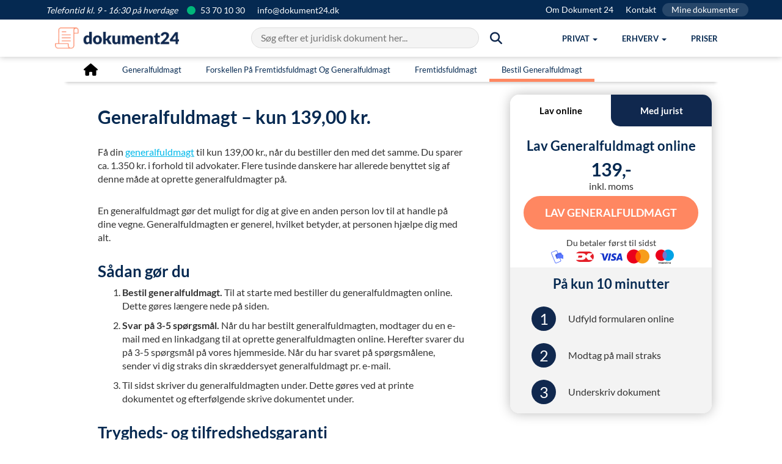

--- FILE ---
content_type: text/html; charset=utf-8
request_url: https://dokument24.dk/dok/opret-generalfuldmagt/bestil
body_size: 13381
content:
<!DOCTYPE html ><html lang="da" xmlns="http://www.w3.org/1999/xhtml" itemscope="itemscope" itemtype="https://schema.org/WebPage"><head><title>
	Bestil generalfuldmagt
</title><meta http-equiv="Content-Type" content="text/html; charset=utf-8" /><meta name="robots" content="noindex" /><meta name="theme-color" content="#024165" /><meta name="viewport" content="width=device-width, initial-scale=1" /><meta property="og:title" content="Bestil generalfuldmagt" /><meta property="og:image" content="https://dokument24.dk/media/9914eb23-729a-4044-bca9-4ba776d4061e/QPeRkQ/Subsites/Generalfuldmagt/shutterstock_1566492094.jpg" /><meta property="og:site_name" content="Dokument24" /><meta property="og:locale" content="da_DK" /><meta property="og:type" content="website" /><meta property="og:url" content="https://dokument24.dk/dok/opret-generalfuldmagt/bestil" /><link rel="canonical" href="https://dokument24.dk/privat/generalfuldmagt" /><link rel="manifest" href="/manifest.json" /><link rel="apple-touch-icon" sizes="57x57" href="/frontend/img/favicon/DK/apple-icon-57x57.png" /><link rel="apple-touch-icon" sizes="60x60" href="/frontend/img/favicon/DK/apple-icon-60x60.png" /><link rel="apple-touch-icon" sizes="72x72" href="/frontend/img/favicon/DK/apple-icon-72x72.png" /><link rel="apple-touch-icon" sizes="76x76" href="/frontend/img/favicon/DK/apple-icon-76x76.png" /><link rel="apple-touch-icon" sizes="114x114" href="/frontend/img/favicon/DK/apple-icon-114x114.png" /><link rel="apple-touch-icon" sizes="120x120" href="/frontend/img/favicon/DK/apple-icon-120x120.png" /><link rel="apple-touch-icon" sizes="144x144" href="/frontend/img/favicon/DK/apple-icon-144x144.png" /><link rel="apple-touch-icon" sizes="152x152" href="/frontend/img/favicon/DK/apple-icon-152x152.png" /><link rel="apple-touch-icon" sizes="180x180" href="/frontend/img/favicon/DK/apple-icon-180x180.png" /><link rel="icon" type="image/png" sizes="192x192" href="/frontend/img/favicon/DK/android-icon-192x192.png" /><link rel="icon" type="image/png" sizes="32x32" href="/frontend/img/favicon/DK/favicon-32x32.png" /><link rel="icon" type="image/png" sizes="96x96" href="/frontend/img/favicon/DK/favicon-96x96.png" /><link rel="icon" type="image/png" sizes="16x16" href="/frontend/img/favicon/DK/favicon-16x16.png" /><link href="/Frontend/css/utilities.min.css?2025121901" rel="stylesheet" /><link href="/Frontend/css/all.min.css?2025121901" rel="stylesheet" /><link rel="stylesheet" href="https://cdnjs.cloudflare.com/ajax/libs/font-awesome/6.3.0/css/all.min.css" /><script>
            window.dokument24 = { fn: {}, tracking: {} };

            window.dataLayer = [];

            function gtag() {
                window.dataLayer.push(arguments);
            }
        </script><script>
            gtag('consent', 'default', {
                'ad_storage': 'denied',
                'ad_user_data': 'denied',
                'ad_personalization': 'denied',
                'analytics_storage': 'denied',
                'functionality_storage': 'denied',
                'personalization_storage': 'denied',
                'security_storage': 'granted',
                'wait_for_update': 1500
            });

            gtag('set', 'ads_data_redaction', true);
            gtag('set', 'url_passthrough', true);
        </script><script id="CookieConsent" src="https://policy.app.cookieinformation.com/uc.js" data-culture="da" data-gcm-version="2.0" type="text/javascript"></script><script src="https://widget.trustpilot.com/bootstrap/v5/tp.widget.bootstrap.min.js" async="async"></script><script id="sleeknoteScript" type="text/javascript">
			(function () {
				var sleeknoteScriptTag = document.createElement("script");
				sleeknoteScriptTag.type = "text/javascript";
				sleeknoteScriptTag.charset = "utf-8";
				sleeknoteScriptTag.src = ("//sleeknotecustomerscripts.sleeknote.com/46549.js");
				var s = document.getElementById("sleeknoteScript");
				s.parentNode.insertBefore(sleeknoteScriptTag, s);
			})();
		</script><script type="application/ld+json">
        {
  "@context":"https://schema.org",
  "@type":"BreadcrumbList",
  "itemListElement":
  [
{
  "@type":"ListItem",
 "position":"1",
  "item":
    {
     "id":"https://dokument24.dk/",
     "name":"Dokument 24"
    }
  },
{
  "@type":"ListItem",
 "position":"2",
  "item":
    {
     "id":"https://dokument24.dk/dok",
     "name":"Å Ads"
    }
  },
{
  "@type":"ListItem",
 "position":"3",
  "item":
    {
     "id":"https://dokument24.dk/dok/opret-generalfuldmagt",
     "name":"Generalfuldmagt"
    }
  },
{
  "@type":"ListItem",
 "position":"4",
  "item":
    {
     "id":"https://dokument24.dk/dok/opret-generalfuldmagt/bestil",
     "name":"Bestil generalfuldmagt"
    }
  }  ]
}

    </script><!-- Start of Sleeknote signup and lead generation tool - www.sleeknote.com -->
<!-- End of Sleeknote signup and lead generation tool - www.sleeknote.com -->
</head><body><header class="header" xmlns=""><div class="topbar topbar-banner text-white"><div class="container pe-0"><div class="d-flex justify-content-between"><div><span class="topbar-banner-text"><em>Telefontid kl. 9 - 16:30 på hverdage</em></span><a href="tel:53701030" class="topbar-banner-link"><span><i class="fa-solid fa-circle fa-md pe-2" style="color: #00B67A"></i> 53 70 10 30</span></a><a href="mailto:info@dokument24.dk" class="topbar-banner-link hidden-xs hidden-sm"><span>info@dokument24.dk</span></a></div><div class="d-flex hidden-xs text-right"><a href="/om" title="Om Dokument 24" class="topbar-banner-link">Om Dokument 24</a><a href="/om/kontakt" title="Kontakt" class="topbar-banner-link">Kontakt</a><a href="/konto" title="Mine dokumenter" class="topbar-banner-link-btn">Mine dokumenter</a></div></div></div></div><nav class="navbar"><div class="container"><div class="navbar-header"><a class="navbar-brand" href="/"><img src="/media/24c61373-fc3c-485b-a34c-f066b76c1602/ZOD_UA/Logos/logo1.png?h=45" alt="Dokument 24" /></a><button type="button" class="navbar-toggle collapsed m-0  pt-4 pb-4 px-2" data-toggle="collapse" data-target="#topmenu" aria-label="Hovedmenu" aria-expanded="false"><span class="sr-only">Vis menu</span><span class="icon-bar top-bar"></span><span class="icon-bar middle-bar"></span><span class="icon-bar bottom-bar"></span></button><button type="button" class="navbar-toggle collapsed m-0 px-2 py-3 me-2" data-toggle="collapse" data-target="#searchmenu" aria-expanded="false"><span class="sr-only">Søg</span><i class="fa-solid fa-magnifying-glass"></i></button></div><div class="nav-menu-wrapper"><div id="searchmenu" class="collapse navbar-collapse"><div id="search-bar" class="search-bar"><input id="search-input" type="text" autocomplete="off" placeholder="Søg efter et juridisk dokument her..."></input><span class="btn-search mt-0"><i class="fa-solid fa-magnifying-glass fa-lg hidden-sm hidden-xs"></i></span></div><div id="autocomplete-results" class="autocomplete-results"></div></div><div id="topmenu" class="collapse navbar-collapse"><ul class="nav navbar-nav navbar-right"><li class="dropdown js-navbar mega-menu-frame"><a href="#" class="dropdown-toggle js-navbar-dropdown" data-toggle="dropdown" role="button" aria-haspopup="true" aria-expanded="false"><span>Privat</span><span class="caret"></span></a><div class="dropdown-menu mega-menu-reset mega-menu pb-5 hidden-xs hidden-sm"><ul class="mega-menu-content mega-menu-container row"><li class="no-margin"><div class="col-md-3 no-padding text-center"><div class="row"><div class="headline h4">Populære dokumenter</div><div class="cta-box-wrapper"><a href="/fremtidsfuldmagt"><img loading="lazy" src="/media/a21fe115-2eb8-40f0-b220-5b8f856d45b1/uIuScw/Produkt%20billeder/menu_fremtidsfuldmagt.png" class="cta-box" alt="Fremtidsfuldmagt" /></a></div><div class="cta-box-wrapper"><a href="/testamente"><img loading="lazy" src="/media/b7ed0452-a0a9-4c97-97a0-4c96b038a6f2/WnjAjg/Produkt%20billeder/menu_testamente.png" class="cta-box" alt="Testamente" /></a></div><div class="cta-box-wrapper"><a href="/aegtepagt"><img loading="lazy" src="/media/0a405812-86e0-4d1c-8660-cf1bad6b3078/U-1jYg/Produkt%20billeder/menu_aegtepagt.png" class="cta-box" alt="Ægtepagt" /></a></div></div></div></li><li class="no-margin"><div class="col-md-1 pt-5"><div class="vertical-ruler mx-4"></div></div></li><li class="no-margin"><div class="col-md-8 no-padding text-center"><div class="row"><div class="col-md-4 clear-left no-padding" align="left"><ul class="menu-item-wrapper"><li class="menu-item-header">Fuldmagt</li><li class="menu-item"><a class="mega-menu-a-link" href="/fremtidsfuldmagt">Fremtidsfuldmagt</a></li><li class="menu-item"><a class="mega-menu-a-link" href="/privat/generalfuldmagt">Generalfuldmagt</a></li></ul></div><div class="col-md-4 no-padding" align="left"><ul class="menu-item-wrapper"><li class="menu-item-header">Arv &amp; børn</li><li class="menu-item"><a class="mega-menu-a-link" href="/testamente">Testamente</a></li><li class="menu-item"><a class="mega-menu-a-link" href="/testamente/aegtefaeller">Testamente ægtefæller</a></li><li class="menu-item"><a class="mega-menu-a-link" href="/testamente/saereje">Testamente særeje</a></li><li class="menu-item"><a class="mega-menu-a-link" href="/testamente/samlevertestamente">Testamente samlevende</a></li><li class="menu-item"><a class="mega-menu-a-link" href="/testamente/enlige">Testamente alene</a></li><li class="menu-item"><a class="mega-menu-a-link" href="/privat/boernetestamente">Børnetestamente</a></li><li class="menu-item"><a class="mega-menu-a-link" href="/testamente/indbotestamente">Indbotestamente</a></li></ul></div><div class="col-md-4 no-padding" align="left"><ul class="menu-item-wrapper"><li class="menu-item-header">Ægteskab</li><li class="menu-item"><a class="mega-menu-a-link" href="/aegtepagt">Ægtepagt</a></li><li class="menu-item"><a class="mega-menu-a-link" href="/aegtepagt">Ægtepagt med særeje</a></li><li class="menu-item"><a class="mega-menu-a-link" href="/aegtepagt/pension">Ægtepagt pensionsdeling</a></li><li class="menu-item"><a class="mega-menu-a-link" href="/aegtepagt/ophaevelse">Ophævelse af ægtepagt</a></li></ul></div><div class="col-md-4 clear-left no-padding" align="left"><ul class="menu-item-wrapper"><li class="menu-item-header">Lån</li><li class="menu-item"><a class="mega-menu-a-link" href="/privat/familielaan">Familielån</a></li><li class="menu-item"><a class="mega-menu-a-link" href="/privat/gaeldsbrev">Gældsbrev</a></li><li class="menu-item"><a class="mega-menu-a-link" href="/privat/opret-anfordringslaan">Anfordringslån</a></li></ul></div><div class="col-md-4 no-padding" align="left"><ul class="menu-item-wrapper"><li class="menu-item-header">Diverse</li><li class="menu-item"><a class="mega-menu-a-link" href="/privat/arveafkald">Arveafkald</a></li><li class="menu-item"><a class="mega-menu-a-link" href="/privat/samejeoverenskomst">Samejeoverenskomst</a></li><li class="menu-item"><a class="mega-menu-a-link" href="/privat/gavebrev">Gavebrev</a></li><li class="menu-item"><a class="mega-menu-a-link" href="/privat/samtykkeerklaering">Samtykke til uskiftet bo</a></li><li class="menu-item"><a class="mega-menu-a-link" href="/privat/arveforskud">Arveforskud</a></li></ul></div></div></div></li></ul></div><ul class="dropdown-menu hidden-md hidden-lg"><li class="menu-item-header">Fuldmagt</li><li class="dropdown-menu open" style="display: block"><a class="menu-item mega-menu-a-link" href="/fremtidsfuldmagt">Fremtidsfuldmagt</a><a class="menu-item mega-menu-a-link" href="/privat/generalfuldmagt">Generalfuldmagt</a></li><li class="menu-item-header">Arv &amp; børn</li><li class="dropdown-menu open" style="display: block"><a class="menu-item mega-menu-a-link" href="/testamente">Testamente</a><a class="menu-item mega-menu-a-link" href="/testamente/aegtefaeller">Testamente ægtefæller</a><a class="menu-item mega-menu-a-link" href="/testamente/saereje">Testamente særeje</a><a class="menu-item mega-menu-a-link" href="/testamente/samlevertestamente">Testamente samlevende</a><a class="menu-item mega-menu-a-link" href="/testamente/enlige">Testamente alene</a><a class="menu-item mega-menu-a-link" href="/privat/boernetestamente">Børnetestamente</a><a class="menu-item mega-menu-a-link" href="/testamente/indbotestamente">Indbotestamente</a></li><li class="menu-item-header">Ægteskab</li><li class="dropdown-menu open" style="display: block"><a class="menu-item mega-menu-a-link" href="/aegtepagt">Ægtepagt</a><a class="menu-item mega-menu-a-link" href="/aegtepagt">Ægtepagt med særeje</a><a class="menu-item mega-menu-a-link" href="/aegtepagt/pension">Ægtepagt pensionsdeling</a><a class="menu-item mega-menu-a-link" href="/aegtepagt/ophaevelse">Ophævelse af ægtepagt</a></li><li class="menu-item-header">Lån</li><li class="dropdown-menu open" style="display: block"><a class="menu-item mega-menu-a-link" href="/privat/familielaan">Familielån</a><a class="menu-item mega-menu-a-link" href="/privat/gaeldsbrev">Gældsbrev</a><a class="menu-item mega-menu-a-link" href="/privat/opret-anfordringslaan">Anfordringslån</a></li><li class="menu-item-header">Diverse</li><li class="dropdown-menu open" style="display: block"><a class="menu-item mega-menu-a-link" href="/privat/arveafkald">Arveafkald</a><a class="menu-item mega-menu-a-link" href="/privat/samejeoverenskomst">Samejeoverenskomst</a><a class="menu-item mega-menu-a-link" href="/privat/gavebrev">Gavebrev</a><a class="menu-item mega-menu-a-link" href="/privat/samtykkeerklaering">Samtykke til uskiftet bo</a><a class="menu-item mega-menu-a-link" href="/privat/arveforskud">Arveforskud</a></li></ul></li><li class="dropdown js-navbar mega-menu-frame"><a href="#" class="dropdown-toggle js-navbar-dropdown" data-toggle="dropdown" role="button" aria-haspopup="true" aria-expanded="false"><span>Erhverv</span><span class="caret"></span></a><div class="dropdown-menu mega-menu-reset mega-menu pb-5 hidden-xs hidden-sm"><ul class="mega-menu-content mega-menu-container row"><li class="no-margin"><div class="col-md-3 no-padding text-center"><div class="row"><div class="headline h4">Populære dokumenter</div><div class="cta-box-wrapper"><a href="/erhverv/opret-aps"><img loading="lazy" src="/media/c31b6667-f990-4041-8fb1-27453714f11e/KJehiA/Produkt%20billeder/menu_opret_aps.png" class="cta-box" alt="Anpartsselskab (ApS)" /></a></div><div class="cta-box-wrapper"><a href="/erhverv/opret-enkeltmandsvirksomhed"><img loading="lazy" src="/media/40bf2365-8d20-4743-8d52-5203230900c8/-lhW9A/Produkt%20billeder/menu_opret_enkeltmandsvirksomhed.png" class="cta-box" alt="Enkeltmandsvirksomhed" /></a></div><div class="cta-box-wrapper"><a href="/erhverv/medarbejdere/direktoerkontrakt"><img loading="lazy" src="/media/40f89ff3-def9-49ce-bf7e-fd8d24e15f19/Qz54eg/Produkt%20billeder/menu_direktørkontrakt.png" class="cta-box" alt="Direktørkontrakt" /></a></div></div></div></li><li class="no-margin"><div class="col-md-1 pt-5"><div class="vertical-ruler mx-4"></div></div></li><li class="no-margin"><div class="col-md-8 no-padding text-center"><div class="row"><div class="col-md-4 clear-left no-padding" align="left"><ul class="menu-item-wrapper"><li class="menu-item-header">Selskab</li><li class="menu-item"><a class="mega-menu-a-link" href="/erhverv/opret-aps">Opret ApS (Driftselskab)</a></li><li class="menu-item"><a class="mega-menu-a-link" href="/erhverv/opret-holdingselskab">Opret ApS (Holdingselskab)</a></li><li class="menu-item"><a class="mega-menu-a-link" href="/erhverv/opret-holdingselskab/opret-holding-driftsselskab">Opret Holding + Driftsselskab</a></li><li class="menu-item"><a class="mega-menu-a-link" href="/erhverv/opret-enkeltmandsvirksomhed">Opret Enkeltmandsvirksomhed</a></li><li class="menu-item"><a class="mega-menu-a-link" href="/erhverv/aendring-af-virksomhed">Ændring af selskab</a></li><li class="menu-item"><a class="mega-menu-a-link" href="/erhverv/luk-virksomhed">Lukke ApS</a></li><li class="menu-item"><a class="mega-menu-a-link" href="/erhverv/luk-virksomhed/enkeltmandsvirksomhed">Lukke Enkeltmandsvirksomhed</a></li></ul></div><div class="col-md-4 no-padding" align="left"><ul class="menu-item-wrapper"><li class="menu-item-header">Medarbejdere</li><li class="menu-item"><a class="mega-menu-a-link" href="/erhverv/medarbejdere/ansaettelseskontrakt">Ansættelseskontrakt</a></li><li class="menu-item"><a class="mega-menu-a-link" href="/erhverv/medarbejdere/direktoerkontrakt">Direktørkontrakt</a></li><li class="menu-item"><a class="mega-menu-a-link" href="/erhverv/medarbejdere/tillaeg-til-ansaettelseskontrakt--7-punkters-overblik--opret-gratis">Ændring af ansættelseskontrakt</a></li><li class="menu-item"><a class="mega-menu-a-link" href="/erhverv/medarbejdere/skriftlig-advarsel--eksempler--ret-og-regler--gratis-skabelon">Advarsel til medarbejder</a></li><li class="menu-item"><a class="mega-menu-a-link" href="/erhverv/medarbejdere/bortvisning-af-medarbejder">Bortvisning af medarbejder</a></li><li class="menu-item"><a class="mega-menu-a-link" href="/artikler/guides-medarbejdere/fratraedelsesaftale">Opsigelse af job</a></li></ul></div><div class="col-md-4 no-padding" align="left"><ul class="menu-item-wrapper"><li class="menu-item-header">Aftaler</li><li class="menu-item"><a class="mega-menu-a-link" href="/erhverv/aftaler/kommerciel-laaneaftale">Låneaftale kommercielt</a></li><li class="menu-item"><a class="mega-menu-a-link" href="/erhverv/aftaler/ejeraftale1">Ejeraftale</a></li><li class="menu-item"><a class="mega-menu-a-link" href="/erhverv/aftaler/leverandoeraftale">Leverandøraftale</a></li><li class="menu-item"><a class="mega-menu-a-link" href="/erhverv/aftaler/konsulentaftale">Konsulentaftale</a></li><li class="menu-item"><a class="mega-menu-a-link" href="/erhverv/aftaler/handelsbetingelser">Salgs- og leveringsbetingelser</a></li><li class="menu-item"><a class="mega-menu-a-link" href="/erhverv/aftaler/nda">NDA (Hemmeligholdelselsesaftale)</a></li><li class="menu-item"><a class="mega-menu-a-link" href="/erhverv/aftaler/samarbejdsaftale">Samarbejdsaftale</a></li></ul></div><div class="col-md-4 clear-left no-padding" align="left"><ul class="menu-item-wrapper"><li class="menu-item-header">Diverse</li><li class="menu-item"><a class="mega-menu-a-link" href="/artikler/drive-virksomhed/generalforsamling">Beslutningsreferat</a></li><li class="menu-item"><a class="mega-menu-a-link" href="/erhverv/aftaler/rykkerskrivelse">Rykkerskrivelse</a></li></ul></div></div></div></li></ul></div><ul class="dropdown-menu hidden-md hidden-lg"><li class="menu-item-header">Selskab</li><li class="dropdown-menu open" style="display: block"><a class="menu-item mega-menu-a-link" href="/erhverv/opret-aps">Opret ApS (Driftselskab)</a><a class="menu-item mega-menu-a-link" href="/erhverv/opret-holdingselskab">Opret ApS (Holdingselskab)</a><a class="menu-item mega-menu-a-link" href="/erhverv/opret-holdingselskab/opret-holding-driftsselskab">Opret Holding + Driftsselskab</a><a class="menu-item mega-menu-a-link" href="/erhverv/opret-enkeltmandsvirksomhed">Opret Enkeltmandsvirksomhed</a><a class="menu-item mega-menu-a-link" href="/erhverv/aendring-af-virksomhed">Ændring af selskab</a><a class="menu-item mega-menu-a-link" href="/erhverv/luk-virksomhed">Lukke ApS</a><a class="menu-item mega-menu-a-link" href="/erhverv/luk-virksomhed/enkeltmandsvirksomhed">Lukke Enkeltmandsvirksomhed</a></li><li class="menu-item-header">Medarbejdere</li><li class="dropdown-menu open" style="display: block"><a class="menu-item mega-menu-a-link" href="/erhverv/medarbejdere/ansaettelseskontrakt">Ansættelseskontrakt</a><a class="menu-item mega-menu-a-link" href="/erhverv/medarbejdere/direktoerkontrakt">Direktørkontrakt</a><a class="menu-item mega-menu-a-link" href="/erhverv/medarbejdere/tillaeg-til-ansaettelseskontrakt--7-punkters-overblik--opret-gratis">Ændring af ansættelseskontrakt</a><a class="menu-item mega-menu-a-link" href="/erhverv/medarbejdere/skriftlig-advarsel--eksempler--ret-og-regler--gratis-skabelon">Advarsel til medarbejder</a><a class="menu-item mega-menu-a-link" href="/erhverv/medarbejdere/bortvisning-af-medarbejder">Bortvisning af medarbejder</a><a class="menu-item mega-menu-a-link" href="/artikler/guides-medarbejdere/fratraedelsesaftale">Opsigelse af job</a></li><li class="menu-item-header">Aftaler</li><li class="dropdown-menu open" style="display: block"><a class="menu-item mega-menu-a-link" href="/erhverv/aftaler/kommerciel-laaneaftale">Låneaftale kommercielt</a><a class="menu-item mega-menu-a-link" href="/erhverv/aftaler/ejeraftale1">Ejeraftale</a><a class="menu-item mega-menu-a-link" href="/erhverv/aftaler/leverandoeraftale">Leverandøraftale</a><a class="menu-item mega-menu-a-link" href="/erhverv/aftaler/konsulentaftale">Konsulentaftale</a><a class="menu-item mega-menu-a-link" href="/erhverv/aftaler/handelsbetingelser">Salgs- og leveringsbetingelser</a><a class="menu-item mega-menu-a-link" href="/erhverv/aftaler/nda">NDA (Hemmeligholdelselsesaftale)</a><a class="menu-item mega-menu-a-link" href="/erhverv/aftaler/samarbejdsaftale">Samarbejdsaftale</a></li><li class="menu-item-header">Diverse</li><li class="dropdown-menu open" style="display: block"><a class="menu-item mega-menu-a-link" href="/artikler/drive-virksomhed/generalforsamling">Beslutningsreferat</a><a class="menu-item mega-menu-a-link" href="/erhverv/aftaler/rykkerskrivelse">Rykkerskrivelse</a></li></ul></li><li><a href="/om/billige-priser"><span>Priser</span></a><ul class="dropdown-menu hidden-md hidden-lg"></ul></li><li class="menu-item-header-courtesy hidden-lg hidden-md"><a href="/om">Om Dokument 24</a></li><li class="menu-item-header-courtesy hidden-lg hidden-md"><a href="/om/kontakt">Kontakt</a></li><li class="menu-item-header-courtesy hidden-lg hidden-md"><a href="/konto" title="Mine dokumenter">Mine dokumenter</a></li></ul></div></div></div></nav></header><main role="main"><div class="page-content"><div class="container"><div class="row row-content pt-0"><div class="col-12 sectionnavigation"><nav class="navbar navbar-section" xmlns=""><nav id="sectionmenu" class="navbar"><div class="navbar-header"><button type="button" class="navbar-toggle collapsed" data-toggle="collapse" data-target="#sectionmenu-collapse" aria-label="Sectionsmenu" aria-expanded="false"><div class="d-flex"><span class="mr-3 text-gray"></span><span><span class="icon-bar top-bar"></span><span class="icon-bar middle-bar"></span><span class="icon-bar bottom-bar"></span></span></div></button><div class="hidden-md hidden-lg trustpilot-sectionMenu"><div class="trustpilot-widget" data-businessunit-id="5cd3e34bc4dd7a0001be36c4" data-locale="da-DK" data-review-languages="da" data-style-height="24px" data-style-width="100%" data-template-id="5419b732fbfb950b10de65e5" data-theme="light"><a href="https://DK.trustpilot.com/review/dokument24.DK" rel="noopener" target="_blank">Trustpilot</a></div></div></div><div id="sectionmenu-collapse" class="collapse navbar-collapse"><ul class="nav navbar-nav navbar-center navbar-articles" style="margin-top: 0; min-height: 40px"><li class="hidden-xs hidden-sm"><a href="/" title="Dokument 24"><svg viewBox="0 0 576 512" xmlns="http://www.w3.org/2000/svg">
  <path d="M575.8 255.5C575.8 273.5 560.8 287.6 543.8 287.6H511.8L512.5 447.7C512.5 450.5 512.3 453.1 512 455.8V472C512 494.1 494.1 512 472 512H456C454.9 512 453.8 511.1 452.7 511.9C451.3 511.1 449.9 512 448.5 512H392C369.9 512 352 494.1 352 472V384C352 366.3 337.7 352 320 352H256C238.3 352 224 366.3 224 384V472C224 494.1 206.1 512 184 512H128.1C126.6 512 125.1 511.9 123.6 511.8C122.4 511.9 121.2 512 120 512H104C81.91 512 64 494.1 64 472V360C64 359.1 64.03 358.1 64.09 357.2V287.6H32.05C14.02 287.6 0 273.5 0 255.5C0 246.5 3.004 238.5 10.01 231.5L266.4 8.016C273.4 1.002 281.4 0 288.4 0C295.4 0 303.4 2.004 309.5 7.014L564.8 231.5C572.8 238.5 576.9 246.5 575.8 255.5L575.8 255.5z" />
</svg></a></li><li><a href="/privat/generalfuldmagt"><span>Generalfuldmagt</span></a></li><li><a href="/fremtidsfuldmagt/forskellen-paa-fremtidsfuldmagt-og-generalfuldmagt"><span>Forskellen på fremtidsfuldmagt og generalfuldmagt</span></a></li><li><a href="/fremtidsfuldmagt"><span>Fremtidsfuldmagt</span></a></li><li class="active"><a href="/dok/opret-generalfuldmagt/bestil"><span>Bestil generalfuldmagt</span></a></li></ul></div></nav></nav></div><div class="col-sm-8 col-content"><main class="row" role="main"><div class="col-md-12 pt-5"><h1>Generalfuldmagt – kun 139,00 kr.</h1><p>Få din <a href="/privat/generalfuldmagt" title="Generalfuldmagt">generalfuldmagt</a> til kun 139,00 kr., når du bestiller den med det samme. Du sparer ca. 1.350 kr. i forhold til advokater. Flere tusinde danskere har allerede benyttet sig af denne måde at oprette generalfuldmagter på.</p><p>En generalfuldmagt gør det muligt for dig at give en anden person lov til at handle på dine vegne. Generalfuldmagten er generel, hvilket betyder, at personen hjælpe dig med alt.</p><h2>Sådan gør du</h2><ol><li><strong>Bestil generalfuldmagt.</strong> Til at starte med bestiller du generalfuldmagten online. Dette gøres længere nede på siden.</li><li><strong>Svar på 3-5 spørgsmål.</strong> Når du har bestilt generalfuldmagten, modtager du en e-mail med en linkadgang til at oprette generalfuldmagten online. Herefter svarer du på 3-5 spørgsmål på vores hjemmeside. Når du har svaret på spørgsmålene, sender vi dig straks din skræddersyet generalfuldmagt pr. e-mail.</li><li>Til sidst skriver du generalfuldmagten under. Dette gøres ved at printe dokumentet og efterfølgende skrive dokumentet under.</li></ol><h2>Trygheds- og tilfredshedsgaranti</h2><p>Dokument 24 er en juridisk virksomhed, der er baseret på erfaring fra oprettelse af mere end 10.000 generalfuldmagter og testamenter.</p><p><strong>Vi tilbyder trygheds- og tilfredshedsgaranti.</strong> Du skal være 100 % tryg og tilfreds med din generalfuldmagt, ellers giver vi dig dine penge retur uden at stille spørgsmål. Vi hjælper dig også gerne med eventuelle spørgsmål, når du opretter generalfuldmagten.</p><h2>Bestil nu din generalfuldmagt</h2><p>Skriv nu dit navn og den e-mailadresse, som vi sender din generalfuldmagt til. Herefter vil du blive guidet til betaling for generalfuldmagten. Du betaler enten med MobilPay eller kreditkort. Generalfuldmagten koster kun 139,00 kr.</p><form method="post" class="form formbuilder-general.buyproduct form-horizontal form-checkout " data-renderer="{&quot;Type&quot;:&quot;CompositeC1Contrib.FormBuilder.Web.UI.Rendering.Bootstrap3FormRenderer, CompositeC1Contrib.FormBuilder, Version=15.0.0.0, Culture=neutral, PublicKeyToken=null&quot;,&quot;Settings&quot;:{&quot;ValidationSummaryClass&quot;:&quot;error-notification&quot;,&quot;ErrorClass&quot;:&quot;has-error&quot;,&quot;ParentGroupClass&quot;:&quot;form&quot;,&quot;FieldGroupClass&quot;:&quot;col-sm-10&quot;,&quot;HideLabelClass&quot;:&quot;sr-only&quot;,&quot;FormLabelClass&quot;:&quot;control-label col-sm-2&quot;,&quot;FormControlClass&quot;:&quot;form-control&quot;,&quot;ShowStarOnRequiredFields&quot;:false,&quot;HideLabels&quot;:false,&quot;Horizontal&quot;:true,&quot;LabelWidth&quot;:2}}" data-culture="da-DK" xmlns=""><input type="hidden" name="__type" value="General.BuyProduct" /><input name="__RequestVerificationToken" type="hidden" value="1M0r2PdK0NkOdJVruu7CzQX8DiqKsmgeXgRYedGGsKPLRhJNiCkCw806BP1MFEyCseMBlP6b27L9qpcXyPeN5vLLdBN1ObkdK5NvdFp6kNw1" /><div><div class="form-group"><div class="row"><label class="col-sm-4">Navn</label><div class="col-sm-5"><div class="text-danger visible-xs js-error js-error-Name"></div><input id="General$BuyProduct$Name" type="text" name="Name" value="" title="Navn" placeholder="Eks. Bente Hansen" class="form-control"></input></div><div class="col-sm-3 hidden-xs"><div class="text-danger  js-error js-error-Name"></div></div></div></div><div class="form-group"><div class="row"><label class="col-sm-4">Tlf. nr.</label><div class="col-sm-5"><div class="text-danger visible-xs js-error js-error-PhoneNo"></div><input id="General$BuyProduct$PhoneNo" type="tel" name="PhoneNo" value="" title="Tlf. nr." placeholder="Eks. 53701030" class="form-control"></input></div><div class="col-sm-3 hidden-xs"><div class="text-danger  js-error js-error-PhoneNo"></div></div></div></div><div class="form-group"><div class="row"><label class="col-sm-4">Email</label><div class="col-sm-5"><div class="text-danger visible-xs js-error js-error-Email"></div><input id="General$BuyProduct$Email" type="text" name="Email" value="" title="Email" placeholder="Eks. bente.hansen@dokument24.dk" class="form-control"></input></div><div class="col-sm-3 hidden-xs"><div class="text-danger  js-error js-error-Email"></div></div></div></div><div class="row"><div class="col-sm-12"><div class="form-group"><div class="text-danger  js-error js-error-AcceptConditions"></div><div class="checkbox"><label><input type="checkbox" name="AcceptConditions" value="on" />Jeg accepterer <a href="/om/handelsbetingelser" target="_blank" xmlns="http://www.w3.org/1999/xhtml">Handelsbetingelser</a>, når jeg foretager denne handel
	</label></div></div><div class="form-group"><div class="text-danger  js-error js-error-AcceptNewsletter"></div><div class="checkbox"><label><input type="checkbox" name="AcceptNewsletter" value="on" />Jeg ønsker at være juridisk opdateret gennem nyhedsbreve pr. e-mail. Samtykket kan altid tilbagekaldes.  </label></div></div></div><div class="col-xs-12 mt-5"><button type="submit" class="btn btn-primary btn-md w-100 mb-0" style="border-radius: 5px;">Videre til sikker betaling</button></div></div></div></form></div></main><div class="row row-content-secondary"><div class="col-md-10 col-sm-12"></div></div></div><div class="col-sm-4 col-sidebar pt-5"><div id="sidebar"><script type="application/ld+json">
{
    "@context": "https://schema.org",
    "@type": "Product",
    "name": "Lav Generalfuldmagt",
    "image": "/media/4c6628e4-5d80-4250-8b45-5864132e0eac/UpRr6Q/Produkt%20billeder/Dokumentbilleder/Dokument_24_Generalfuldmagt_webp",
    "description": "En generalfuldmagt giver en person bred beføjelse til at handle på dine vegne. Dokumentet omfatter økonomiske, juridiske og personlige forhold.",
    "sku": "GeneralPowerOfAttorney-DK",
    "brand": {
        "@type": "Brand",
        "name": "Dokument 24"
    },
    "offers": {
        "@type": "Offer",
        "url": "/privat/generalfuldmagt/lav",
        "priceCurrency": "DKK",
        "price": "139.00",
        "availability": "https://schema.org/InStock"
    }
}
    </script><style>
            .modal-backdrop {
                display: none;
            }
        </style><div class="card shadow border-0 sidebar-card"><div class="row p-0 sidebar-tab text-center"><div id="online_tab" class="col-md-6 col-xs-6 sidebar-tab-left tab-active" data-toggle="tab" data-target="#online"><span class="tab-text">Lav online</span></div><div id="lawyer_tab" class="col-md-6 col-xs-6 sidebar-tab-right" data-toggle="tab" data-target="#lawyer"><span class="tab-text">Med jurist</span></div></div><div class="tab-content"><div id="online" class="tab-pane fade active in"><div class="card-body text-center"><div class="row sidebar-card-top"><p class="h3 px-4">Lav Generalfuldmagt online</p><div><span class="h1">139,-</span><p class="mt-0 mb-2">inkl. moms</p></div><a class="btn btn-sidebar animate__animated" data-viewport="animate__bounceIn" href="/privat/generalfuldmagt/lav">
                                Lav Generalfuldmagt
                            </a><p class="mt-3 mb-0"><small>Du betaler først til sidst</small></p><div class="mb-2"><i class="sprite sprite-mobilepay mx-1"></i><i class="sprite sprite-dankort mx-1"></i><i class="sprite sprite-visa mx-1"></i><i class="sprite sprite-mastercard mx-1"></i><i class="sprite sprite-maestro mx-1"></i></div></div><div class="row m-0 sidebar-card-bottom text-center"><p class="h3 sidebar-card-bottom-title">På kun 10 minutter</p><div class="container-fluid"><table class="mb-2"><tbody><tr><td class="circle-column"><p class="circle">1</p></td><td class="text-column"><p>Udfyld formularen online</p></td></tr><tr><td class="circle-column"><p class="circle">2</p></td><td class="text-column"><p>Modtag på mail straks</p></td></tr><tr><td class="circle-column"><p class="circle">3</p></td><td class="text-column"><p>Underskriv dokument</p></td></tr></tbody></table></div></div></div></div><div id="lawyer" class="tab-pane fade"><div class="card-body text-center"><div class="row m-0 sidebar-card-top pb-5"><p class="h3 px-4">Generalfuldmagt med jurist</p><span class="h1">695,-</span><p class="mt-0 mb-2">inkl. moms</p><button class="btn btn-sidebar animate__animated" data-viewport="animate__bounceIn" data-toggle="modal" data-target="#WithLawyerModal">
                                Book et møde
                            </button></div><div class="row m-0 sidebar-card-bottom text-left"><p class="lawyer-bottom-text">Indledende samtale er gratis og uforpligtende. Du vælger selv om du ønsker at gå videre.</p></div></div></div></div></div><div id="WithLawyerModal" class="modal" style="background: #00000050;"><div class="modal-dialog" role="document" style="top: 10%;"><div class="modal-content"><div class="modal-header shadow-sm"><span class="h3 d-md-none">Generalfuldmagt - Book et møde</span><button type="button" class="close" data-dismiss="modal" aria-label="Close">
                            ×
                        </button></div><div class="modal-body text-center p-0"><div class="d-flex justify-content-center align-items-center"><div class="col-md-6 py-2 hidden-xs" style="background: #f4f4f4; border-radius: 0 0 0 15px;"><div class="row my-0 mx-4 sidebar-card-bottom text-left text-brand"><div class="text-center"><img src="/media/97c3a52f-f773-4b48-90ca-ef4c8c77f067" style="height: 125px;" alt="Book en jurist" title="Book en jurist" /></div><p class="h3">Book et møde</p><p class="mb-2"> – en jurist lytter, rådgiver og udarbejder ud fra dine ønsker.</p><table class="mb-4"><tbody><tr><td class="my-3 d-flex"><i class="fa fa-check fa-xl pe-3" style="color: #00b67a;"></i><p class="my-0"><b>Book et møde med en jurist</b> - Vælg en tid, der passer dig.</p></td></tr><tr><td class="my-3 d-flex"><i class="fa fa-check fa-xl pe-3" style="color: #00b67a;"></i><p class="my-0"><b>Forklar dine ønsker</b> – Juristen guider dig gennem mulighederne.</p></td></tr><tr><td class="my-3 d-flex"><i class="fa fa-check fa-xl pe-3" style="color: #00b67a;"></i><p class="my-0"><b>Juristen udarbejder alt</b> – Skræddersyet til din situation.</p></td></tr><tr><td class="my-3 d-flex"><i class="fa fa-check fa-xl pe-3" style="color: #00b67a;"></i><p class="my-0"><b>Vi hjælper dig hele vejen</b></p></td></tr></tbody></table></div></div><div class="col-md-6 col-sm-12 my-4"><div><span class="c1error">[ Error ]</span><p class="mb-0">Indledende samtale er gratis og uforpligtende. Du vælger selv om du ønsker at gå videre.</p></div></div></div></div></div></div></div></div></div></div></div></div></main><footer class="footer pt-0 pb-4" xmlns=""><div class="trustpilot-widget trustpilot-banner" data-businessunit-id="5cd3e34bc4dd7a0001be36c4" data-locale="da-DK" data-review-languages="da" data-style-height="28px" data-style-width="100%" data-template-id="5406e65db0d04a09e042d5fc" data-theme="light"><a href="https://DK.trustpilot.com/review/dokument24.DK" rel="noopener" target="_blank">Trustpilot</a></div><div class="container"><nav class="row footer-nav"><div class="col-sm-3 col-md-3 mb-4"><div class="text-white" itemscope="itemscope" itemtype="http://schema.org/LocalBusiness"><link itemprop="sameAs" href="https://dk.linkedin.com/company/dokument24" /><link itemprop="sameAs" href="https://www.youtube.com/@dokument2466" /><link itemprop="sameAs" href="https://www.facebook.com/dokument24" /><link itemprop="sameAs" href="https://vimeo.com/dokument24" /><div itemprop="geo" itemtype="http://schema.org/GeoCoordinates"><meta itemprop="latitude" content="55.811748" /><meta itemprop="longitude" content="12.474071" /></div><meta itemprop="image" content="https://dokument24.dk/media(MediaArchive:24c61373-fc3c-485b-a34c-f066b76c1602)" /><meta itemprop="branchCode" content="dk" /><meta itemprop="currenciesAccepted" content="DKK" /><meta itemprop="priceRange" content="$" /><div class="h4 text-white" itemprop="name">Dokument 24</div><p class="m-0 pt-2"><strong>Kontoradresse:</strong></p><div itemprop="address" itemscope="itemscope" itemtype="http://schema.org/PostalAddress"><p class="m-0" itemprop="streetAddress">Øverødvej 5, 1. mf</p><p class="m-0"><span itemprop="postalCode">2840</span> <span itemprop="addressLocality">Holte</span></p><meta itemprop="addressCountry" content="DK" /><p class="m-0">CVR: 40300635</p><br /><a href="mailto:info@dokument24.dk" title="Skriv e-mail til info@dokument24.dk">E-mail: <span itemprop="email">info@dokument24.dk</span></a><a href="tel:53701030" title="Ring til Dokument 24 på 53 70 10 30">Tlf.: <span itemprop="telephone">53 70 10 30</span></a><p><em>(telefontid ml. kl. 9 og 16:30 på hverdage)</em></p><img src="/media/50c91cfb-6dad-4fc3-a98a-ab02ba95f9eb/L3pL3g/icons/ehandelsprisen_finalist_2024.png" alt="E-handelsprisen finalist 2024" title="E-handelsprisen finalist 2024" style="height: 75px; width: 75px;" /></div></div></div><div class="col-sm-3 col-md-3 mb-4"><div class="h4 text-white">Information</div><a href="/om" title="Om Dokument 24">Om os<i class="fa fa-chevron-right fa-xs ps-2"></i></a><a href="/om/kontakt" title="Kontakt">Kontakt<i class="fa fa-chevron-right fa-xs ps-2"></i></a><a href="/om/handelsbetingelser" title="Handelsbetingelser">Handelsbetingelser<i class="fa fa-chevron-right fa-xs ps-2"></i></a><a href="/om/privatlivspolitik" title="Privatlivspolitik">Privatlivspolitik<i class="fa fa-chevron-right fa-xs ps-2"></i></a><button style="background: none; border: none; padding: 10px 0; font-size: 15px;" onclick="CookieConsent.renew()">Cookie-præferencer<i class="fa fa-chevron-right fa-xs ps-2"></i></button></div><div class="col-sm-3 col-md-3 mb-4"><div class="h4 text-white">Populære ydelser</div><a href="/fremtidsfuldmagt" title="Fremtidsfuldmagt">Fremtidsfuldmagt<i class="fa fa-chevron-right fa-xs ps-2"></i></a><a href="/testamente" title="Testamente">Testamente<i class="fa fa-chevron-right fa-xs ps-2"></i></a><a href="/aegtepagt" title="Ægtepagt">Ægtepagt<i class="fa fa-chevron-right fa-xs ps-2"></i></a><a href="/erhverv/opret-aps" title="Anpartsselskab (ApS)">Anpartsselskab (ApS)<i class="fa fa-chevron-right fa-xs ps-2"></i></a><a href="/erhverv/opret-enkeltmandsvirksomhed" title="Enkeltmandsvirksomhed">Enkeltmandsvirksomhed<i class="fa fa-chevron-right fa-xs ps-2"></i></a><a href="/erhverv/medarbejdere/direktoerkontrakt" title="Direktørkontrakt">Direktørkontrakt<i class="fa fa-chevron-right fa-xs ps-2"></i></a></div><div class="col-sm-3 col-md-3 mb-4"><div class="h4 text-white">Genveje</div><a href="/om/kontakt#FAQ" title="FAQ">Ofte stillede spørgsmål<i class="fa fa-chevron-right fa-xs ps-2"></i></a><a href="/artikler" title="Artikeloverblik">Artikler<i class="fa fa-chevron-right fa-xs ps-2"></i></a><a href="/om/velgoerenhed" title="Velgørenhed">Velgørenhed<i class="fa fa-chevron-right fa-xs ps-2"></i></a><a href="/om/handelsbetingelser/abbonnement" title="Abonnement">Abonnement<i class="fa fa-chevron-right fa-xs ps-2"></i></a></div></nav><div class="row"><div class="col-sm-12"><div class="logoarea"></div><div class="text-center logoarea"><i class="sprite sprite-mobilepay logoarea-item"></i><i class="sprite sprite-dankort logoarea-item"></i><i class="sprite sprite-visa-white logoarea-item"></i><i class="sprite sprite-mastercard logoarea-item"></i><i class="sprite sprite-maestro logoarea-item"></i></div></div></div></div></footer><script src="//ajax.googleapis.com/ajax/libs/jquery/3.7.1/jquery.min.js"></script><script type="text/javascript" src="//script.crazyegg.com/pages/scripts/0129/4461.js" async="async"></script><script src="/Frontend/js/all.min.js?2025121901"></script><script>
                window.dokument24.chat.initialize('crowdio', 'https://app.weply.chat/widget/2499');
            </script><script type="text/javascript">
    window.addEventListener('CookieInformationConsentGiven', function(event) {
        if (CookieInformation.getConsentGivenFor('cookie_cat_marketing')) {
            (function(e, t, o, n, p, r, i) {
                e.visitorGlobalObjectAlias = n;

                e[e.visitorGlobalObjectAlias] = e[e.visitorGlobalObjectAlias] || function() {
                    (e[e.visitorGlobalObjectAlias].q = e[e.visitorGlobalObjectAlias].q || []).push(arguments);
                };

                e[e.visitorGlobalObjectAlias].l = (new Date).getTime();

                r = t.createElement("script");
                r.src = o;
                r.async = true;

                i = t.getElementsByTagName("script")[0];
                i.parentNode.insertBefore(r, i);
            })(window, document, "https://diffuser-cdn.app-us1.com/diffuser/diffuser.js", "vgo");

            vgo('setAccount', '252704199');
            vgo('setTrackByDefault', true);



            vgo('process');
        }
    }, false);
</script><script async="async" src="https://gtm.dokument24.dk/gtag/js?id=G-QEWK9D1LWL"></script><script>
    gtag('js', new Date());

    gtag('config', 'G-QEWK9D1LWL', {
        anonymize_ip: true,
        forceSSL: false,
        cookie_domain: 'dokument24.dk',
        transport_url: 'https://gtm.dokument24.dk',
        first_party_collection: true,
        allow_enhanced_conversions: true,
        groups: 'GA4'

    });
	
		gtag('consent', 'update', {
    'ad_user_data': 'granted',
    'ad_personalization': 'granted',
    'ad_storage': 'granted',
    'analytics_storage': 'granted'
  });



gtag('event', 'add_to_cart', {'send_to':'GA4','currency':'DKK','value':34.7500,'items':[{'item_id':'GeneralPowerOfAttorney-DK','item_name':'Generalfuldmagt','item_brand':'Dokument 24','item_category':'Flow','item_category2':'Personal','index':0,'currency':'DKK','price':139.00,'quantity':1}]});gtag('event', 'begin_checkout', {'send_to':'GA4','currency':'DKK','value':69.500,'items':[{'item_id':'GeneralPowerOfAttorney-DK','item_name':'Generalfuldmagt','item_brand':'Dokument 24','item_category':'Flow','item_category2':'Personal','index':0,'price':139.00,'quantity':1}]});</script><script>
    window.uetq = window.uetq || [];
    window.uetq.push('consent', 'default', {
        'ad_storage': 'denied'
    });

    window.addEventListener('CookieInformationConsentGiven', function(event) {
        if (CookieInformation.getConsentGivenFor('cookie_cat_marketing')) {
            window.uetq.push('consent', 'update', {
                'ad_storage': 'granted'
            });
        } else {
            window.uetq.push('consent', 'update', {
                'ad_storage': 'denied'
            });
        }
    }, false);
</script><script>
    // <![CDATA[
        (function(w, d, t, r, u) {
            w[u] = w[u] || [];

            var f = function() {
                var o = { ti: "134607751" };

                o.q = w[u];
                w[u] = new UET(o);
                w[u].push("pageLoad");
            };

            var n = d.createElement(t);
            n.src = r;
            n.async = 1;

            n.onload = n.onreadystatechange = function() {
                var s = this.readyState;

                s && s !== "loaded" && s !== "complete" || (f(), n.onload = n.onreadystatechange = null);
            };

            var i = d.getElementsByTagName(t)[0];
            i.parentNode.insertBefore(n, i);

        })(window, document, "script", "//bat.bing.com/bat.js", "uetq");
    // ]]></script><script type="text/javascript">
		  window._mfq = window._mfq || [];
		  (function() {
			var mf = document.createElement("script");
			mf.type = "text/javascript"; mf.defer = true;
			mf.src = "//cdn.mouseflow.com/projects/dbf00769-3589-4857-ae41-eadd4c67a10d.js";
			document.getElementsByTagName("head")[0].appendChild(mf);
		  })();
		</script></body></html>

--- FILE ---
content_type: application/javascript
request_url: https://dokument24.dk/Frontend/js/all.min.js?2025121901
body_size: 68972
content:
/*! Dokument24 19-12-2025 */
if(((t,e)=>{"object"==typeof exports?module.exports=e():"function"==typeof define&&define.amd?define(e):t.Spinner=e()})(this,function(){var h,r=["webkit","Moz","ms","O"],d={};function p(t,e){var n,i=document.createElement(t||"div");for(n in e)i[n]=e[n];return i}function f(t){for(var e=1,n=arguments.length;e<n;e++)t.appendChild(arguments[e]);return t}t=p("style",{type:"text/css"}),f(document.getElementsByTagName("head")[0],t);var m=t.sheet||t.styleSheet;function i(t,e){var n,i,o=t.style;for(e=e.charAt(0).toUpperCase()+e.slice(1),i=0;i<r.length;i++)if(void 0!==o[n=r[i]+e])return n;if(void 0!==o[e])return e}function g(t,e){for(var n in e)t.style[i(t,n)||n]=e[n];return t}function e(t){for(var e=1;e<arguments.length;e++){var n,i=arguments[e];for(n in i)void 0===t[n]&&(t[n]=i[n])}return t}function v(t,e){return"string"==typeof t?t:t[e%t.length]}var n={lines:12,length:7,width:5,radius:10,rotate:0,corners:1,color:"#000",direction:1,speed:1,trail:100,opacity:.25,fps:20,zIndex:2e9,className:"spinner",top:"50%",left:"50%",position:"absolute"};function o(t){this.opts=e(t||{},o.defaults,n)}o.defaults={},e(o.prototype,{spin:function(t){this.stop();var n,i,o,r,a,s,l,u=this,c=u.opts,d=u.el=g(p(0,{className:c.className}),{position:c.position,width:0,zIndex:c.zIndex});return g(d,{left:c.left,top:c.top}),t&&t.insertBefore(d,t.firstChild||null),d.setAttribute("role","progressbar"),u.lines(d,u.opts),h||(n=0,i=(c.lines-1)*(1-c.direction)/2,r=c.fps,a=r/c.speed,s=(1-c.opacity)/(a*c.trail/100),l=a/c.lines,function t(){n++;for(var e=0;e<c.lines;e++)o=Math.max(1-(n+(c.lines-e)*l)%a*s,c.opacity),u.opacity(d,e*c.direction+i,o,c);u.timeout=u.el&&setTimeout(t,~~(1e3/r))}()),u},stop:function(){var t=this.el;return t&&(clearTimeout(this.timeout),t.parentNode&&t.parentNode.removeChild(t),this.el=void 0),this},lines:function(t,n){var e,i,o,r,a,s,l=0,u=(n.lines-1)*(1-n.direction)/2;function c(t,e){return g(p(),{position:"absolute",width:n.length+n.width+"px",height:n.width+"px",background:t,boxShadow:e,transformOrigin:"left",transform:"rotate("+~~(360/n.lines*l+n.rotate)+"deg) translate("+n.radius+"px,0)",borderRadius:(n.corners*n.width>>1)+"px"})}for(;l<n.lines;l++)s=g(p(),{position:"absolute",top:1+~(n.width/2)+"px",transform:n.hwaccel?"translate3d(0,0,0)":"",opacity:n.opacity,animation:h&&(e=n.opacity,s=a=void 0,a=["opacity",i=n.trail,~~(100*e),o=u+l*n.direction,r=n.lines].join("-"),o=.01+o/r*100,r=Math.max(1-(1-e)/i*(100-o),e),s=h.substring(0,h.indexOf("Animation")).toLowerCase(),d[a]||(m.insertRule("@"+(s&&"-"+s+"-"||"")+"keyframes "+a+"{0%{opacity:"+r+"}"+o+"%{opacity:"+e+"}"+(.01+o)+"%{opacity:1}"+(o+i)%100+"%{opacity:"+e+"}100%{opacity:"+r+"}}",m.cssRules.length),d[a]=1),a+" "+1/n.speed+"s linear infinite")}),n.shadow&&f(s,g(c("#000","0 0 4px #000"),{top:"2px"})),f(t,f(s,c(v(n.color,l),"0 0 1px rgba(0,0,0,.1)")));return t},opacity:function(t,e,n){e<t.childNodes.length&&(t.childNodes[e].style.opacity=n)}});var t=g(p("group"),{behavior:"url(#default#VML)"});function u(t,e){return p("<"+t+' xmlns="urn:schemas-microsoft.com:vml" class="spin-vml">',e)}return!i(t,"transform")&&t.adj?(m.addRule(".spin-vml","behavior:url(#default#VML)"),o.prototype.lines=function(t,i){var o=i.length+i.width,e=2*o;function r(){return g(u("group",{coordsize:e+" "+e,coordorigin:-o+" "+-o}),{width:e,height:e})}var n,a=2*-(i.width+i.length)+"px",s=g(r(),{position:"absolute",top:a,left:a});function l(t,e,n){f(s,f(g(r(),{rotation:360/i.lines*t+"deg",left:~~e}),f(g(u("roundrect",{arcsize:i.corners}),{width:o,height:i.width,left:i.radius,top:-i.width>>1,filter:n}),u("fill",{color:v(i.color,t),opacity:i.opacity}),u("stroke",{opacity:0}))))}if(i.shadow)for(n=1;n<=i.lines;n++)l(n,-2,"progid:DXImageTransform.Microsoft.Blur(pixelradius=2,makeshadow=1,shadowopacity=.3)");for(n=1;n<=i.lines;n++)l(n);return f(t,s)},o.prototype.opacity=function(t,e,n,i){t=t.firstChild;i=i.shadow&&i.lines||0,t&&e+i<t.childNodes.length&&(t=(t=(t=t.childNodes[e+i])&&t.firstChild)&&t.firstChild)&&(t.opacity=n)}):h=i(t,"animation"),o}),((t,e)=>{"object"==typeof exports?module.exports=e(require("spin.js")):"function"==typeof define&&define.amd?define(["spin"],e):t.Ladda=e(t.Spinner)})(this,function(a){var s=[];function o(n){var i,t,o,r;if(void 0!==n)return n.querySelector(".ladda-label")||(n.innerHTML='<span class="ladda-label">'+n.innerHTML+"</span>"),(t=n.querySelector(".ladda-spinner"))||((t=document.createElement("span")).className="ladda-spinner"),n.appendChild(t),r={start:function(){return i=i||(t=>{var e,n=t.offsetHeight;return 32<(n=0===n?parseFloat(window.getComputedStyle(t).height):n)&&(n*=.8),t.hasAttribute("data-spinner-size")&&(n=parseInt(t.getAttribute("data-spinner-size"),10)),t.hasAttribute("data-spinner-color")&&(e=t.getAttribute("data-spinner-color")),new a({color:e||"#fff",lines:12,radius:t=.2*n,length:.6*t,width:t<7?2:3,zIndex:"auto",top:"auto",left:"auto",className:""})})(n),n.setAttribute("disabled",""),n.setAttribute("data-loading",""),clearTimeout(o),i.spin(t),this.setProgress(0),this},startAfter:function(t){return clearTimeout(o),o=setTimeout(function(){r.start()},t),this},stop:function(){return n.removeAttribute("disabled"),n.removeAttribute("data-loading"),clearTimeout(o),i&&(o=setTimeout(function(){i.stop()},1e3)),this},toggle:function(){return this.isLoading()?this.stop():this.start(),this},setProgress:function(t){t=Math.max(Math.min(t,1),0);var e=n.querySelector(".ladda-progress");0===t&&e&&e.parentNode?e.parentNode.removeChild(e):(e||((e=document.createElement("div")).className="ladda-progress",n.appendChild(e)),e.style.width=(t||0)*n.offsetWidth+"px")},enable:function(){return this.stop(),this},disable:function(){return this.stop(),n.setAttribute("disabled",""),this},isLoading:function(){return n.hasAttribute("data-loading")},remove:function(){clearTimeout(o),n.removeAttribute("disabled",""),n.removeAttribute("data-loading",""),i&&(i.stop(),i=null);for(var t=0,e=s.length;t<e;t++)if(r===s[t]){s.splice(t,1);break}}},s.push(r),r;console.warn("Ladda button target must be defined.")}return{bind:function(t,l){l=l||{};var e=[];"string"==typeof t?e=(t=>{for(var e=[],n=0;n<t.length;n++)e.push(t[n]);return e})(document.querySelectorAll(t)):"object"==typeof t&&"string"==typeof t.nodeName&&(e=[t]);for(var n=0,i=e.length;n<i;n++)(()=>{var r,a,s=e[n];"function"==typeof s.addEventListener&&(r=o(s),a=-1,s.addEventListener("click",function(t){var e=!0,n=((t,e)=>{for(;t.parentNode&&t.tagName!==e;)t=t.parentNode;return e===t.tagName?t:void 0})(s,"FORM");if(void 0!==n)for(var i=(t=>{for(var e=["input","textarea","select"],n=[],i=0;i<e.length;i++)for(var o=t.getElementsByTagName(e[i]),r=0;r<o.length;r++)o[r].hasAttribute("required")&&n.push(o[r]);return n})(n),o=0;o<i.length;o++)""===i[o].value.replace(/^\s+|\s+$/g,"")&&(e=!1),"checkbox"!==i[o].type&&"radio"!==i[o].type||i[o].checked||(e=!1),"email"===i[o].type&&(e=/^[a-zA-Z0-9_.+-]+@[a-zA-Z0-9-]+\.[a-zA-Z0-9-.]+$/.test(i[o].value));e&&(r.startAfter(1),"number"==typeof l.timeout&&(clearTimeout(a),a=setTimeout(r.stop,l.timeout)),"function"==typeof l.callback)&&l.callback.apply(null,[r])},!1))})()},create:o,stopAll:function(){for(var t=0,e=s.length;t<e;t++)s[t].stop()}}}),"undefined"==typeof jQuery)throw new Error("Bootstrap's JavaScript requires jQuery");(()=>{var t=jQuery.fn.jquery.split(" ")[0].split(".");if(t[0]<2&&t[1]<9||1==t[0]&&9==t[1]&&t[2]<1||3<t[0])throw new Error("Bootstrap's JavaScript requires jQuery version 1.9.1 or higher, but lower than version 4")})(),(i=>{i.fn.emulateTransitionEnd=function(t){var e=!1,n=this;i(this).one("bsTransitionEnd",function(){e=!0});return setTimeout(function(){e||i(n).trigger(i.support.transition.end)},t),this},i(function(){i.support.transition=(()=>{var t,e=document.createElement("bootstrap"),n={WebkitTransition:"webkitTransitionEnd",MozTransition:"transitionend",OTransition:"oTransitionEnd otransitionend",transition:"transitionend"};for(t in n)if(void 0!==e.style[t])return{end:n[t]};return!1})(),i.support.transition&&(i.event.special.bsTransitionEnd={bindType:i.support.transition.end,delegateType:i.support.transition.end,handle:function(t){if(i(t.target).is(this))return t.handleObj.handler.apply(this,arguments)}})})})(jQuery),(r=>{function a(t){r(t).on("click",e,this.close)}var e='[data-dismiss="alert"]',t=(a.VERSION="3.3.7",a.TRANSITION_DURATION=150,a.prototype.close=function(t){var e=r(this),n=(n=e.attr("data-target"))||(n=e.attr("href"))&&n.replace(/.*(?=#[^\s]*$)/,""),i=r("#"===n?[]:n);function o(){i.detach().trigger("closed.bs.alert").remove()}t&&t.preventDefault(),(i=i.length?i:e.closest(".alert")).trigger(t=r.Event("close.bs.alert")),t.isDefaultPrevented()||(i.removeClass("in"),r.support.transition&&i.hasClass("fade")?i.one("bsTransitionEnd",o).emulateTransitionEnd(a.TRANSITION_DURATION):o())},r.fn.alert);r.fn.alert=function(n){return this.each(function(){var t=r(this),e=t.data("bs.alert");e||t.data("bs.alert",e=new a(this)),"string"==typeof n&&e[n].call(t)})},r.fn.alert.Constructor=a,r.fn.alert.noConflict=function(){return r.fn.alert=t,this},r(document).on("click.bs.alert.data-api",e,a.prototype.close)})(jQuery),(r=>{function i(t,e){this.$element=r(t),this.options=r.extend({},i.DEFAULTS,e),this.isLoading=!1}function n(n){return this.each(function(){var t=r(this),e=t.data("bs.button");e||t.data("bs.button",e=new i(this,"object"==typeof n&&n)),"toggle"==n?e.toggle():n&&e.setState(n)})}i.VERSION="3.3.7",i.DEFAULTS={loadingText:"loading..."},i.prototype.setState=function(t){var e="disabled",n=this.$element,i=n.is("input")?"val":"html",o=n.data();t+="Text",null==o.resetText&&n.data("resetText",n[i]()),setTimeout(r.proxy(function(){n[i]((null==o[t]?this.options:o)[t]),"loadingText"==t?(this.isLoading=!0,n.addClass(e).attr(e,e).prop(e,!0)):this.isLoading&&(this.isLoading=!1,n.removeClass(e).removeAttr(e).prop(e,!1))},this),0)},i.prototype.toggle=function(){var t,e=!0,n=this.$element.closest('[data-toggle="buttons"]');n.length?("radio"==(t=this.$element.find("input")).prop("type")?(t.prop("checked")&&(e=!1),n.find(".active").removeClass("active"),this.$element.addClass("active")):"checkbox"==t.prop("type")&&(t.prop("checked")!==this.$element.hasClass("active")&&(e=!1),this.$element.toggleClass("active")),t.prop("checked",this.$element.hasClass("active")),e&&t.trigger("change")):(this.$element.attr("aria-pressed",!this.$element.hasClass("active")),this.$element.toggleClass("active"))};var t=r.fn.button;r.fn.button=n,r.fn.button.Constructor=i,r.fn.button.noConflict=function(){return r.fn.button=t,this},r(document).on("click.bs.button.data-api",'[data-toggle^="button"]',function(t){var e=r(t.target).closest(".btn");n.call(e,"toggle"),r(t.target).is('input[type="radio"], input[type="checkbox"]')||(t.preventDefault(),(e.is("input,button")?e:e.find("input:visible,button:visible").first()).trigger("focus"))}).on("focus.bs.button.data-api blur.bs.button.data-api",'[data-toggle^="button"]',function(t){r(t.target).closest(".btn").toggleClass("focus",/^focus(in)?$/.test(t.type))})})(jQuery),(u=>{function c(t,e){this.$element=u(t),this.$indicators=this.$element.find(".carousel-indicators"),this.options=e,this.paused=null,this.sliding=null,this.interval=null,this.$active=null,this.$items=null,this.options.keyboard&&this.$element.on("keydown.bs.carousel",u.proxy(this.keydown,this)),"hover"!=this.options.pause||"ontouchstart"in document.documentElement||this.$element.on("mouseenter.bs.carousel",u.proxy(this.pause,this)).on("mouseleave.bs.carousel",u.proxy(this.cycle,this))}function o(o){return this.each(function(){var t=u(this),e=t.data("bs.carousel"),n=u.extend({},c.DEFAULTS,t.data(),"object"==typeof o&&o),i="string"==typeof o?o:n.slide;e||t.data("bs.carousel",e=new c(this,n)),"number"==typeof o?e.to(o):i?e[i]():n.interval&&e.pause().cycle()})}function t(t){var e,n=u(this),i=u(n.attr("data-target")||(i=n.attr("href"))&&i.replace(/.*(?=#[^\s]+$)/,""));i.hasClass("carousel")&&(e=u.extend({},i.data(),n.data()),(n=n.attr("data-slide-to"))&&(e.interval=!1),o.call(i,e),n&&i.data("bs.carousel").to(n),t.preventDefault())}c.VERSION="3.3.7",c.TRANSITION_DURATION=600,c.DEFAULTS={interval:5e3,pause:"hover",wrap:!0,keyboard:!0},c.prototype.keydown=function(t){if(!/input|textarea/i.test(t.target.tagName)){switch(t.which){case 37:this.prev();break;case 39:this.next();break;default:return}t.preventDefault()}},c.prototype.cycle=function(t){return t||(this.paused=!1),this.interval&&clearInterval(this.interval),this.options.interval&&!this.paused&&(this.interval=setInterval(u.proxy(this.next,this),this.options.interval)),this},c.prototype.getItemIndex=function(t){return this.$items=t.parent().children(".item"),this.$items.index(t||this.$active)},c.prototype.getItemForDirection=function(t,e){var n=this.getItemIndex(e);return("prev"==t&&0===n||"next"==t&&n==this.$items.length-1)&&!this.options.wrap?e:(e=(n+("prev"==t?-1:1))%this.$items.length,this.$items.eq(e))},c.prototype.to=function(t){var e=this,n=this.getItemIndex(this.$active=this.$element.find(".item.active"));if(!(t>this.$items.length-1||t<0))return this.sliding?this.$element.one("slid.bs.carousel",function(){e.to(t)}):n==t?this.pause().cycle():this.slide(n<t?"next":"prev",this.$items.eq(t))},c.prototype.pause=function(t){return t||(this.paused=!0),this.$element.find(".next, .prev").length&&u.support.transition&&(this.$element.trigger(u.support.transition.end),this.cycle(!0)),this.interval=clearInterval(this.interval),this},c.prototype.next=function(){if(!this.sliding)return this.slide("next")},c.prototype.prev=function(){if(!this.sliding)return this.slide("prev")},c.prototype.slide=function(t,e){var n,i,o,r=this.$element.find(".item.active"),a=e||this.getItemForDirection(t,r),e=this.interval,s="next"==t?"left":"right",l=this;return a.hasClass("active")?this.sliding=!1:(n=a[0],i=u.Event("slide.bs.carousel",{relatedTarget:n,direction:s}),this.$element.trigger(i),i.isDefaultPrevented()?void 0:(this.sliding=!0,e&&this.pause(),this.$indicators.length&&(this.$indicators.find(".active").removeClass("active"),i=u(this.$indicators.children()[this.getItemIndex(a)]))&&i.addClass("active"),o=u.Event("slid.bs.carousel",{relatedTarget:n,direction:s}),u.support.transition&&this.$element.hasClass("slide")?(a.addClass(t),a[0].offsetWidth,r.addClass(s),a.addClass(s),r.one("bsTransitionEnd",function(){a.removeClass([t,s].join(" ")).addClass("active"),r.removeClass(["active",s].join(" ")),l.sliding=!1,setTimeout(function(){l.$element.trigger(o)},0)}).emulateTransitionEnd(c.TRANSITION_DURATION)):(r.removeClass("active"),a.addClass("active"),this.sliding=!1,this.$element.trigger(o)),e&&this.cycle(),this))};var e=u.fn.carousel;u.fn.carousel=o,u.fn.carousel.Constructor=c,u.fn.carousel.noConflict=function(){return u.fn.carousel=e,this},u(document).on("click.bs.carousel.data-api","[data-slide]",t).on("click.bs.carousel.data-api","[data-slide-to]",t),u(window).on("load",function(){u('[data-ride="carousel"]').each(function(){var t=u(this);o.call(t,t.data())})})})(jQuery),(o=>{function r(t,e){this.$element=o(t),this.options=o.extend({},r.DEFAULTS,e),this.$trigger=o('[data-toggle="collapse"][href="#'+t.id+'"],[data-toggle="collapse"][data-target="#'+t.id+'"]'),this.transitioning=null,this.options.parent?this.$parent=this.getParent():this.addAriaAndCollapsedClass(this.$element,this.$trigger),this.options.toggle&&this.toggle()}function n(t){t=t.attr("data-target")||(t=t.attr("href"))&&t.replace(/.*(?=#[^\s]+$)/,"");return o(t)}function a(i){return this.each(function(){var t=o(this),e=t.data("bs.collapse"),n=o.extend({},r.DEFAULTS,t.data(),"object"==typeof i&&i);!e&&n.toggle&&/show|hide/.test(i)&&(n.toggle=!1),e||t.data("bs.collapse",e=new r(this,n)),"string"==typeof i&&e[i]()})}r.VERSION="3.3.7",r.TRANSITION_DURATION=350,r.DEFAULTS={toggle:!0},r.prototype.dimension=function(){return this.$element.hasClass("width")?"width":"height"},r.prototype.show=function(){if(!this.transitioning&&!this.$element.hasClass("in")){var t=this.$parent&&this.$parent.children(".panel").children(".in, .collapsing");if(!(t&&t.length&&(i=t.data("bs.collapse"))&&i.transitioning)){var e=o.Event("show.bs.collapse");if(this.$element.trigger(e),!e.isDefaultPrevented()){t&&t.length&&(a.call(t,"hide"),i||t.data("bs.collapse",null));var n=this.dimension(),e=(this.$element.removeClass("collapse").addClass("collapsing")[n](0).attr("aria-expanded",!0),this.$trigger.removeClass("collapsed").attr("aria-expanded",!0),this.transitioning=1,function(){this.$element.removeClass("collapsing").addClass("collapse in")[n](""),this.transitioning=0,this.$element.trigger("shown.bs.collapse")});if(!o.support.transition)return e.call(this);var i=o.camelCase(["scroll",n].join("-"));this.$element.one("bsTransitionEnd",o.proxy(e,this)).emulateTransitionEnd(r.TRANSITION_DURATION)[n](this.$element[0][i])}}}},r.prototype.hide=function(){if(!this.transitioning&&this.$element.hasClass("in")){var t=o.Event("hide.bs.collapse");if(this.$element.trigger(t),!t.isDefaultPrevented()){var t=this.dimension(),e=(this.$element[t](this.$element[t]())[0].offsetHeight,this.$element.addClass("collapsing").removeClass("collapse in").attr("aria-expanded",!1),this.$trigger.addClass("collapsed").attr("aria-expanded",!1),this.transitioning=1,function(){this.transitioning=0,this.$element.removeClass("collapsing").addClass("collapse").trigger("hidden.bs.collapse")});if(!o.support.transition)return e.call(this);this.$element[t](0).one("bsTransitionEnd",o.proxy(e,this)).emulateTransitionEnd(r.TRANSITION_DURATION)}}},r.prototype.toggle=function(){this[this.$element.hasClass("in")?"hide":"show"]()},r.prototype.getParent=function(){return o(this.options.parent).find('[data-toggle="collapse"][data-parent="'+this.options.parent+'"]').each(o.proxy(function(t,e){e=o(e);this.addAriaAndCollapsedClass(n(e),e)},this)).end()},r.prototype.addAriaAndCollapsedClass=function(t,e){var n=t.hasClass("in");t.attr("aria-expanded",n),e.toggleClass("collapsed",!n).attr("aria-expanded",n)};var t=o.fn.collapse;o.fn.collapse=a,o.fn.collapse.Constructor=r,o.fn.collapse.noConflict=function(){return o.fn.collapse=t,this},o(document).on("click.bs.collapse.data-api",'[data-toggle="collapse"]',function(t){var e=o(this),t=(e.attr("data-target")||t.preventDefault(),n(e)),e=t.data("bs.collapse")?"toggle":e.data();a.call(t,e)})})(jQuery),(o=>{function i(t){o(t).on("click.bs.dropdown",this.toggle)}var r='[data-toggle="dropdown"]';function a(t){var e=t.attr("data-target"),e=(e=e||(e=t.attr("href"))&&/#[A-Za-z]/.test(e)&&e.replace(/.*(?=#[^\s]*$)/,""))&&o(e);return e&&e.length?e:t.parent()}function s(i){i&&3===i.which||(o(".dropdown-backdrop").remove(),o(r).each(function(){var t=o(this),e=a(t),n={relatedTarget:this};!e.hasClass("open")||i&&"click"==i.type&&/input|textarea/i.test(i.target.tagName)&&o.contains(e[0],i.target)||(e.trigger(i=o.Event("hide.bs.dropdown",n)),i.isDefaultPrevented())||(t.attr("aria-expanded","false"),e.removeClass("open").trigger(o.Event("hidden.bs.dropdown",n)))}))}i.VERSION="3.3.7",i.prototype.toggle=function(t){var e=o(this);if(!e.is(".disabled, :disabled")){var n=a(e),i=n.hasClass("open");if(s(),!i){"ontouchstart"in document.documentElement&&!n.closest(".navbar-nav").length&&o(document.createElement("div")).addClass("dropdown-backdrop").insertAfter(o(this)).on("click",s);i={relatedTarget:this};if(n.trigger(t=o.Event("show.bs.dropdown",i)),t.isDefaultPrevented())return;e.trigger("focus").attr("aria-expanded","true"),n.toggleClass("open").trigger(o.Event("shown.bs.dropdown",i))}return!1}},i.prototype.keydown=function(t){if(/(38|40|27|32)/.test(t.which)&&!/input|textarea/i.test(t.target.tagName)){var e=o(this);if(t.preventDefault(),t.stopPropagation(),!e.is(".disabled, :disabled")){var n=a(e),i=n.hasClass("open");if(!i&&27!=t.which||i&&27==t.which)return 27==t.which&&n.find(r).trigger("focus"),e.trigger("click");i=n.find(".dropdown-menu li:not(.disabled):visible a");i.length&&(e=i.index(t.target),38==t.which&&0<e&&e--,40==t.which&&e<i.length-1&&e++,i.eq(e=~e?e:0).trigger("focus"))}}};var t=o.fn.dropdown;o.fn.dropdown=function(n){return this.each(function(){var t=o(this),e=t.data("bs.dropdown");e||t.data("bs.dropdown",e=new i(this)),"string"==typeof n&&e[n].call(t)})},o.fn.dropdown.Constructor=i,o.fn.dropdown.noConflict=function(){return o.fn.dropdown=t,this},o(document).on("click.bs.dropdown.data-api",s).on("click.bs.dropdown.data-api",".dropdown form",function(t){t.stopPropagation()}).on("click.bs.dropdown.data-api",r,i.prototype.toggle).on("keydown.bs.dropdown.data-api",r,i.prototype.keydown).on("keydown.bs.dropdown.data-api",".dropdown-menu",i.prototype.keydown)})(jQuery),(r=>{function a(t,e){this.options=e,this.$body=r(document.body),this.$element=r(t),this.$dialog=this.$element.find(".modal-dialog"),this.$backdrop=null,this.isShown=null,this.originalBodyPad=null,this.scrollbarWidth=0,this.ignoreBackdropClick=!1,this.options.remote&&this.$element.find(".modal-content").load(this.options.remote,r.proxy(function(){this.$element.trigger("loaded.bs.modal")},this))}function o(i,o){return this.each(function(){var t=r(this),e=t.data("bs.modal"),n=r.extend({},a.DEFAULTS,t.data(),"object"==typeof i&&i);e||t.data("bs.modal",e=new a(this,n)),"string"==typeof i?e[i](o):n.show&&e.show(o)})}a.VERSION="3.3.7",a.TRANSITION_DURATION=300,a.BACKDROP_TRANSITION_DURATION=150,a.DEFAULTS={backdrop:!0,keyboard:!0,show:!0},a.prototype.toggle=function(t){return this.isShown?this.hide():this.show(t)},a.prototype.show=function(n){var i=this,t=r.Event("show.bs.modal",{relatedTarget:n});this.$element.trigger(t),this.isShown||t.isDefaultPrevented()||(this.isShown=!0,this.checkScrollbar(),this.setScrollbar(),this.$body.addClass("modal-open"),this.escape(),this.resize(),this.$element.on("click.dismiss.bs.modal",'[data-dismiss="modal"]',r.proxy(this.hide,this)),this.$dialog.on("mousedown.dismiss.bs.modal",function(){i.$element.one("mouseup.dismiss.bs.modal",function(t){r(t.target).is(i.$element)&&(i.ignoreBackdropClick=!0)})}),this.backdrop(function(){var t=r.support.transition&&i.$element.hasClass("fade"),e=(i.$element.parent().length||i.$element.appendTo(i.$body),i.$element.show().scrollTop(0),i.adjustDialog(),t&&i.$element[0].offsetWidth,i.$element.addClass("in"),i.enforceFocus(),r.Event("shown.bs.modal",{relatedTarget:n}));t?i.$dialog.one("bsTransitionEnd",function(){i.$element.trigger("focus").trigger(e)}).emulateTransitionEnd(a.TRANSITION_DURATION):i.$element.trigger("focus").trigger(e)}))},a.prototype.hide=function(t){t&&t.preventDefault(),t=r.Event("hide.bs.modal"),this.$element.trigger(t),this.isShown&&!t.isDefaultPrevented()&&(this.isShown=!1,this.escape(),this.resize(),r(document).off("focusin.bs.modal"),this.$element.removeClass("in").off("click.dismiss.bs.modal").off("mouseup.dismiss.bs.modal"),this.$dialog.off("mousedown.dismiss.bs.modal"),r.support.transition&&this.$element.hasClass("fade")?this.$element.one("bsTransitionEnd",r.proxy(this.hideModal,this)).emulateTransitionEnd(a.TRANSITION_DURATION):this.hideModal())},a.prototype.enforceFocus=function(){r(document).off("focusin.bs.modal").on("focusin.bs.modal",r.proxy(function(t){document===t.target||this.$element[0]===t.target||this.$element.has(t.target).length||this.$element.trigger("focus")},this))},a.prototype.escape=function(){this.isShown&&this.options.keyboard?this.$element.on("keydown.dismiss.bs.modal",r.proxy(function(t){27==t.which&&this.hide()},this)):this.isShown||this.$element.off("keydown.dismiss.bs.modal")},a.prototype.resize=function(){this.isShown?r(window).on("resize.bs.modal",r.proxy(this.handleUpdate,this)):r(window).off("resize.bs.modal")},a.prototype.hideModal=function(){var t=this;this.$element.hide(),this.backdrop(function(){t.$body.removeClass("modal-open"),t.resetAdjustments(),t.resetScrollbar(),t.$element.trigger("hidden.bs.modal")})},a.prototype.removeBackdrop=function(){this.$backdrop&&this.$backdrop.remove(),this.$backdrop=null},a.prototype.backdrop=function(t){var e,n=this,i=this.$element.hasClass("fade")?"fade":"";this.isShown&&this.options.backdrop?(e=r.support.transition&&i,this.$backdrop=r(document.createElement("div")).addClass("modal-backdrop "+i).appendTo(this.$body),this.$element.on("click.dismiss.bs.modal",r.proxy(function(t){this.ignoreBackdropClick?this.ignoreBackdropClick=!1:t.target===t.currentTarget&&("static"==this.options.backdrop?this.$element[0].focus():this.hide())},this)),e&&this.$backdrop[0].offsetWidth,this.$backdrop.addClass("in"),t&&(e?this.$backdrop.one("bsTransitionEnd",t).emulateTransitionEnd(a.BACKDROP_TRANSITION_DURATION):t())):!this.isShown&&this.$backdrop?(this.$backdrop.removeClass("in"),i=function(){n.removeBackdrop(),t&&t()},r.support.transition&&this.$element.hasClass("fade")?this.$backdrop.one("bsTransitionEnd",i).emulateTransitionEnd(a.BACKDROP_TRANSITION_DURATION):i()):t&&t()},a.prototype.handleUpdate=function(){this.adjustDialog()},a.prototype.adjustDialog=function(){var t=this.$element[0].scrollHeight>document.documentElement.clientHeight;this.$element.css({paddingLeft:!this.bodyIsOverflowing&&t?this.scrollbarWidth:"",paddingRight:this.bodyIsOverflowing&&!t?this.scrollbarWidth:""})},a.prototype.resetAdjustments=function(){this.$element.css({paddingLeft:"",paddingRight:""})},a.prototype.checkScrollbar=function(){var t,e=window.innerWidth;e||(e=(t=document.documentElement.getBoundingClientRect()).right-Math.abs(t.left)),this.bodyIsOverflowing=document.body.clientWidth<e,this.scrollbarWidth=this.measureScrollbar()},a.prototype.setScrollbar=function(){var t=parseInt(this.$body.css("padding-right")||0,10);this.originalBodyPad=document.body.style.paddingRight||"",this.bodyIsOverflowing&&this.$body.css("padding-right",t+this.scrollbarWidth)},a.prototype.resetScrollbar=function(){this.$body.css("padding-right",this.originalBodyPad)},a.prototype.measureScrollbar=function(){var t=document.createElement("div"),e=(t.className="modal-scrollbar-measure",this.$body.append(t),t.offsetWidth-t.clientWidth);return this.$body[0].removeChild(t),e};var t=r.fn.modal;r.fn.modal=o,r.fn.modal.Constructor=a,r.fn.modal.noConflict=function(){return r.fn.modal=t,this},r(document).on("click.bs.modal.data-api",'[data-toggle="modal"]',function(t){var e=r(this),n=e.attr("href"),i=r(e.attr("data-target")||n&&n.replace(/.*(?=#[^\s]+$)/,"")),n=i.data("bs.modal")?"toggle":r.extend({remote:!/#/.test(n)&&n},i.data(),e.data());e.is("a")&&t.preventDefault(),i.one("show.bs.modal",function(t){t.isDefaultPrevented()||i.one("hidden.bs.modal",function(){e.is(":visible")&&e.trigger("focus")})}),o.call(i,n,this)})})(jQuery),(l=>{function u(t,e){this.type=null,this.options=null,this.enabled=null,this.timeout=null,this.hoverState=null,this.$element=null,this.inState=null,this.init("tooltip",t,e)}u.VERSION="3.3.7",u.TRANSITION_DURATION=150,u.DEFAULTS={animation:!0,placement:"top",selector:!1,template:'<div class="tooltip" role="tooltip"><div class="tooltip-arrow"></div><div class="tooltip-inner"></div></div>',trigger:"hover focus",title:"",delay:0,html:!1,container:!1,viewport:{selector:"body",padding:0}},u.prototype.init=function(t,e,n){if(this.enabled=!0,this.type=t,this.$element=l(e),this.options=this.getOptions(n),this.$viewport=this.options.viewport&&l(l.isFunction(this.options.viewport)?this.options.viewport.call(this,this.$element):this.options.viewport.selector||this.options.viewport),this.inState={click:!1,hover:!1,focus:!1},this.$element[0]instanceof document.constructor&&!this.options.selector)throw new Error("`selector` option must be specified when initializing "+this.type+" on the window.document object!");for(var i=this.options.trigger.split(" "),o=i.length;o--;){var r,a=i[o];"click"==a?this.$element.on("click."+this.type,this.options.selector,l.proxy(this.toggle,this)):"manual"!=a&&(r="hover"==a?"mouseleave":"focusout",this.$element.on(("hover"==a?"mouseenter":"focusin")+"."+this.type,this.options.selector,l.proxy(this.enter,this)),this.$element.on(r+"."+this.type,this.options.selector,l.proxy(this.leave,this)))}this.options.selector?this._options=l.extend({},this.options,{trigger:"manual",selector:""}):this.fixTitle()},u.prototype.getDefaults=function(){return u.DEFAULTS},u.prototype.getOptions=function(t){return(t=l.extend({},this.getDefaults(),this.$element.data(),t)).delay&&"number"==typeof t.delay&&(t.delay={show:t.delay,hide:t.delay}),t},u.prototype.getDelegateOptions=function(){var n={},i=this.getDefaults();return this._options&&l.each(this._options,function(t,e){i[t]!=e&&(n[t]=e)}),n},u.prototype.enter=function(t){var e=t instanceof this.constructor?t:l(t.currentTarget).data("bs."+this.type);if(e||(e=new this.constructor(t.currentTarget,this.getDelegateOptions()),l(t.currentTarget).data("bs."+this.type,e)),t instanceof l.Event&&(e.inState["focusin"==t.type?"focus":"hover"]=!0),e.tip().hasClass("in")||"in"==e.hoverState)e.hoverState="in";else{if(clearTimeout(e.timeout),e.hoverState="in",!e.options.delay||!e.options.delay.show)return e.show();e.timeout=setTimeout(function(){"in"==e.hoverState&&e.show()},e.options.delay.show)}},u.prototype.isInStateTrue=function(){for(var t in this.inState)if(this.inState[t])return!0;return!1},u.prototype.leave=function(t){var e=t instanceof this.constructor?t:l(t.currentTarget).data("bs."+this.type);if(e||(e=new this.constructor(t.currentTarget,this.getDelegateOptions()),l(t.currentTarget).data("bs."+this.type,e)),t instanceof l.Event&&(e.inState["focusout"==t.type?"focus":"hover"]=!1),!e.isInStateTrue()){if(clearTimeout(e.timeout),e.hoverState="out",!e.options.delay||!e.options.delay.hide)return e.hide();e.timeout=setTimeout(function(){"out"==e.hoverState&&e.hide()},e.options.delay.hide)}},u.prototype.show=function(){var e,t,n,i,o,r,a,s=l.Event("show.bs."+this.type);this.hasContent()&&this.enabled&&(this.$element.trigger(s),o=l.contains(this.$element[0].ownerDocument.documentElement,this.$element[0]),!s.isDefaultPrevented())&&o&&(s=(e=this).tip(),o=this.getUID(this.type),this.setContent(),s.attr("id",o),this.$element.attr("aria-describedby",o),this.options.animation&&s.addClass("fade"),o="function"==typeof this.options.placement?this.options.placement.call(this,s[0],this.$element[0]):this.options.placement,(a=(t=/\s?auto?\s?/i).test(o))&&(o=o.replace(t,"")||"top"),s.detach().css({top:0,left:0,display:"block"}).addClass(o).data("bs."+this.type,this),this.options.container?s.appendTo(this.options.container):s.insertAfter(this.$element),this.$element.trigger("inserted.bs."+this.type),t=this.getPosition(),n=s[0].offsetWidth,i=s[0].offsetHeight,a&&(a=o,r=this.getPosition(this.$viewport),o="bottom"==o&&t.bottom+i>r.bottom?"top":"top"==o&&t.top-i<r.top?"bottom":"right"==o&&t.right+n>r.width?"left":"left"==o&&t.left-n<r.left?"right":o,s.removeClass(a).addClass(o)),r=this.getCalculatedOffset(o,t,n,i),this.applyPlacement(r,o),a=function(){var t=e.hoverState;e.$element.trigger("shown.bs."+e.type),e.hoverState=null,"out"==t&&e.leave(e)},l.support.transition&&this.$tip.hasClass("fade")?s.one("bsTransitionEnd",a).emulateTransitionEnd(u.TRANSITION_DURATION):a())},u.prototype.applyPlacement=function(t,e){var n=this.tip(),i=n[0].offsetWidth,o=n[0].offsetHeight,r=parseInt(n.css("margin-top"),10),a=parseInt(n.css("margin-left"),10),r=(isNaN(r)&&(r=0),isNaN(a)&&(a=0),t.top+=r,t.left+=a,l.offset.setOffset(n[0],l.extend({using:function(t){n.css({top:Math.round(t.top),left:Math.round(t.left)})}},t),0),n.addClass("in"),n[0].offsetWidth),a=n[0].offsetHeight,s=("top"==e&&a!=o&&(t.top=t.top+o-a),this.getViewportAdjustedDelta(e,t,r,a)),e=(s.left?t.left+=s.left:t.top+=s.top,/top|bottom/.test(e)),i=e?2*s.left-i+r:2*s.top-o+a,r=e?"offsetWidth":"offsetHeight";n.offset(t),this.replaceArrow(i,n[0][r],e)},u.prototype.replaceArrow=function(t,e,n){this.arrow().css(n?"left":"top",50*(1-t/e)+"%").css(n?"top":"left","")},u.prototype.setContent=function(){var t=this.tip(),e=this.getTitle();t.find(".tooltip-inner")[this.options.html?"html":"text"](e),t.removeClass("fade in top bottom left right")},u.prototype.hide=function(t){var e=this,n=l(this.$tip),i=l.Event("hide.bs."+this.type);function o(){"in"!=e.hoverState&&n.detach(),e.$element&&e.$element.removeAttr("aria-describedby").trigger("hidden.bs."+e.type),t&&t()}if(this.$element.trigger(i),!i.isDefaultPrevented())return n.removeClass("in"),l.support.transition&&n.hasClass("fade")?n.one("bsTransitionEnd",o).emulateTransitionEnd(u.TRANSITION_DURATION):o(),this.hoverState=null,this},u.prototype.fixTitle=function(){var t=this.$element;!t.attr("title")&&"string"==typeof t.attr("data-original-title")||t.attr("data-original-title",t.attr("title")||"").attr("title","")},u.prototype.hasContent=function(){return this.getTitle()},u.prototype.getPosition=function(t){var e=(t=t||this.$element)[0],n="BODY"==e.tagName,i=e.getBoundingClientRect(),e=(null==i.width&&(i=l.extend({},i,{width:i.right-i.left,height:i.bottom-i.top})),window.SVGElement&&e instanceof window.SVGElement),e=n?{top:0,left:0}:e?null:t.offset(),t={scroll:n?document.documentElement.scrollTop||document.body.scrollTop:t.scrollTop()},n=n?{width:l(window).width(),height:l(window).height()}:null;return l.extend({},i,t,n,e)},u.prototype.getCalculatedOffset=function(t,e,n,i){return"bottom"==t?{top:e.top+e.height,left:e.left+e.width/2-n/2}:"top"==t?{top:e.top-i,left:e.left+e.width/2-n/2}:"left"==t?{top:e.top+e.height/2-i/2,left:e.left-n}:{top:e.top+e.height/2-i/2,left:e.left+e.width}},u.prototype.getViewportAdjustedDelta=function(t,e,n,i){var o,r,a={top:0,left:0};return this.$viewport&&(o=this.options.viewport&&this.options.viewport.padding||0,r=this.getPosition(this.$viewport),/right|left/.test(t)?(t=e.top-o-r.scroll,i=e.top+o-r.scroll+i,t<r.top?a.top=r.top-t:i>r.top+r.height&&(a.top=r.top+r.height-i)):(t=e.left-o,i=e.left+o+n,t<r.left?a.left=r.left-t:i>r.right&&(a.left=r.left+r.width-i))),a},u.prototype.getTitle=function(){var t=this.$element,e=this.options;return t.attr("data-original-title")||("function"==typeof e.title?e.title.call(t[0]):e.title)},u.prototype.getUID=function(t){for(;t+=~~(1e6*Math.random()),document.getElementById(t););return t},u.prototype.tip=function(){if(this.$tip||(this.$tip=l(this.options.template),1==this.$tip.length))return this.$tip;throw new Error(this.type+" `template` option must consist of exactly 1 top-level element!")},u.prototype.arrow=function(){return this.$arrow=this.$arrow||this.tip().find(".tooltip-arrow")},u.prototype.enable=function(){this.enabled=!0},u.prototype.disable=function(){this.enabled=!1},u.prototype.toggleEnabled=function(){this.enabled=!this.enabled},u.prototype.toggle=function(t){var e=this;t&&!(e=l(t.currentTarget).data("bs."+this.type))&&(e=new this.constructor(t.currentTarget,this.getDelegateOptions()),l(t.currentTarget).data("bs."+this.type,e)),t?(e.inState.click=!e.inState.click,e.isInStateTrue()?e.enter(e):e.leave(e)):e.tip().hasClass("in")?e.leave(e):e.enter(e)},u.prototype.destroy=function(){var t=this;clearTimeout(this.timeout),this.hide(function(){t.$element.off("."+t.type).removeData("bs."+t.type),t.$tip&&t.$tip.detach(),t.$tip=null,t.$arrow=null,t.$viewport=null,t.$element=null})};var t=l.fn.tooltip;l.fn.tooltip=function(i){return this.each(function(){var t=l(this),e=t.data("bs.tooltip"),n="object"==typeof i&&i;!e&&/destroy|hide/.test(i)||(e||t.data("bs.tooltip",e=new u(this,n)),"string"==typeof i&&e[i]())})},l.fn.tooltip.Constructor=u,l.fn.tooltip.noConflict=function(){return l.fn.tooltip=t,this}})(jQuery),(o=>{function r(t,e){this.init("popover",t,e)}if(!o.fn.tooltip)throw new Error("Popover requires tooltip.js");r.VERSION="3.3.7",r.DEFAULTS=o.extend({},o.fn.tooltip.Constructor.DEFAULTS,{placement:"right",trigger:"click",content:"",template:'<div class="popover" role="tooltip"><div class="arrow"></div><h3 class="popover-title"></h3><div class="popover-content"></div></div>'}),((r.prototype=o.extend({},o.fn.tooltip.Constructor.prototype)).constructor=r).prototype.getDefaults=function(){return r.DEFAULTS},r.prototype.setContent=function(){var t=this.tip(),e=this.getTitle(),n=this.getContent();t.find(".popover-title")[this.options.html?"html":"text"](e),t.find(".popover-content").children().detach().end()[this.options.html?"string"==typeof n?"html":"append":"text"](n),t.removeClass("fade top bottom left right in"),t.find(".popover-title").html()||t.find(".popover-title").hide()},r.prototype.hasContent=function(){return this.getTitle()||this.getContent()},r.prototype.getContent=function(){var t=this.$element,e=this.options;return t.attr("data-content")||("function"==typeof e.content?e.content.call(t[0]):e.content)},r.prototype.arrow=function(){return this.$arrow=this.$arrow||this.tip().find(".arrow")};var t=o.fn.popover;o.fn.popover=function(i){return this.each(function(){var t=o(this),e=t.data("bs.popover"),n="object"==typeof i&&i;!e&&/destroy|hide/.test(i)||(e||t.data("bs.popover",e=new r(this,n)),"string"==typeof i&&e[i]())})},o.fn.popover.Constructor=r,o.fn.popover.noConflict=function(){return o.fn.popover=t,this}})(jQuery),(o=>{function i(t,e){this.$body=o(document.body),this.$scrollElement=o(t).is(document.body)?o(window):o(t),this.options=o.extend({},i.DEFAULTS,e),this.selector=(this.options.target||"")+" .nav li > a",this.offsets=[],this.targets=[],this.activeTarget=null,this.scrollHeight=0,this.$scrollElement.on("scroll.bs.scrollspy",o.proxy(this.process,this)),this.refresh(),this.process()}function e(n){return this.each(function(){var t=o(this),e=t.data("bs.scrollspy");e||t.data("bs.scrollspy",e=new i(this,"object"==typeof n&&n)),"string"==typeof n&&e[n]()})}i.VERSION="3.3.7",i.DEFAULTS={offset:10},i.prototype.getScrollHeight=function(){return this.$scrollElement[0].scrollHeight||Math.max(this.$body[0].scrollHeight,document.documentElement.scrollHeight)},i.prototype.refresh=function(){var t=this,n="offset",i=0;this.offsets=[],this.targets=[],this.scrollHeight=this.getScrollHeight(),o.isWindow(this.$scrollElement[0])||(n="position",i=this.$scrollElement.scrollTop()),this.$body.find(this.selector).map(function(){var t=o(this),t=t.data("target")||t.attr("href"),e=/^#./.test(t)&&o(t);return e&&e.length&&e.is(":visible")?[[e[n]().top+i,t]]:null}).sort(function(t,e){return t[0]-e[0]}).each(function(){t.offsets.push(this[0]),t.targets.push(this[1])})},i.prototype.process=function(){var t,e=this.$scrollElement.scrollTop()+this.options.offset,n=this.getScrollHeight(),i=this.options.offset+n-this.$scrollElement.height(),o=this.offsets,r=this.targets,a=this.activeTarget;if(this.scrollHeight!=n&&this.refresh(),i<=e)return a!=(t=r[r.length-1])&&this.activate(t);if(a&&e<o[0])return this.activeTarget=null,this.clear();for(t=o.length;t--;)a!=r[t]&&e>=o[t]&&(void 0===o[t+1]||e<o[t+1])&&this.activate(r[t])},i.prototype.activate=function(t){this.activeTarget=t,this.clear();t=this.selector+'[data-target="'+t+'"],'+this.selector+'[href="'+t+'"]',t=o(t).parents("li").addClass("active");(t=t.parent(".dropdown-menu").length?t.closest("li.dropdown").addClass("active"):t).trigger("activate.bs.scrollspy")},i.prototype.clear=function(){o(this.selector).parentsUntil(this.options.target,".active").removeClass("active")};var t=o.fn.scrollspy;o.fn.scrollspy=e,o.fn.scrollspy.Constructor=i,o.fn.scrollspy.noConflict=function(){return o.fn.scrollspy=t,this},o(window).on("load.bs.scrollspy.data-api",function(){o('[data-spy="scroll"]').each(function(){var t=o(this);e.call(t,t.data())})})})(jQuery),(a=>{function s(t){this.element=a(t)}function e(n){return this.each(function(){var t=a(this),e=t.data("bs.tab");e||t.data("bs.tab",e=new s(this)),"string"==typeof n&&e[n]()})}function t(t){t.preventDefault(),e.call(a(this),"show")}s.VERSION="3.3.7",s.TRANSITION_DURATION=150,s.prototype.show=function(){var t,e,n,i=this.element,o=i.closest("ul:not(.dropdown-menu)"),r=(r=i.data("target"))||(r=i.attr("href"))&&r.replace(/.*(?=#[^\s]*$)/,"");i.parent("li").hasClass("active")||(t=o.find(".active:last a"),e=a.Event("hide.bs.tab",{relatedTarget:i[0]}),n=a.Event("show.bs.tab",{relatedTarget:t[0]}),t.trigger(e),i.trigger(n),n.isDefaultPrevented())||e.isDefaultPrevented()||(n=a(r),this.activate(i.closest("li"),o),this.activate(n,n.parent(),function(){t.trigger({type:"hidden.bs.tab",relatedTarget:i[0]}),i.trigger({type:"shown.bs.tab",relatedTarget:t[0]})}))},s.prototype.activate=function(t,e,n){var i=e.find("> .active"),o=n&&a.support.transition&&(i.length&&i.hasClass("fade")||!!e.find("> .fade").length);function r(){i.removeClass("active").find("> .dropdown-menu > .active").removeClass("active").end().find('[data-toggle="tab"]').attr("aria-expanded",!1),t.addClass("active").find('[data-toggle="tab"]').attr("aria-expanded",!0),o?(t[0].offsetWidth,t.addClass("in")):t.removeClass("fade"),t.parent(".dropdown-menu").length&&t.closest("li.dropdown").addClass("active").end().find('[data-toggle="tab"]').attr("aria-expanded",!0),n&&n()}i.length&&o?i.one("bsTransitionEnd",r).emulateTransitionEnd(s.TRANSITION_DURATION):r(),i.removeClass("in")};var n=a.fn.tab;a.fn.tab=e,a.fn.tab.Constructor=s,a.fn.tab.noConflict=function(){return a.fn.tab=n,this},a(document).on("click.bs.tab.data-api",'[data-toggle="tab"]',t).on("click.bs.tab.data-api",'[data-toggle="pill"]',t)})(jQuery),(a=>{function s(t,e){this.options=a.extend({},s.DEFAULTS,e),this.$target=a(this.options.target).on("scroll.bs.affix.data-api",a.proxy(this.checkPosition,this)).on("click.bs.affix.data-api",a.proxy(this.checkPositionWithEventLoop,this)),this.$element=a(t),this.affixed=null,this.unpin=null,this.pinnedOffset=null,this.checkPosition()}function n(n){return this.each(function(){var t=a(this),e=t.data("bs.affix");e||t.data("bs.affix",e=new s(this,"object"==typeof n&&n)),"string"==typeof n&&e[n]()})}s.VERSION="3.3.7",s.RESET="affix affix-top affix-bottom",s.DEFAULTS={offset:0,target:window},s.prototype.getState=function(t,e,n,i){var o,r=this.$target.scrollTop(),a=this.$element.offset(),s=this.$target.height();return null!=n&&"top"==this.affixed?r<n&&"top":"bottom"==this.affixed?null!=n?!(r+this.unpin<=a.top)&&"bottom":!(r+s<=t-i)&&"bottom":(a=(o=null==this.affixed)?r:a.top,null!=n&&r<=n?"top":null!=i&&t-i<=a+(o?s:e)&&"bottom")},s.prototype.getPinnedOffset=function(){if(this.pinnedOffset)return this.pinnedOffset;this.$element.removeClass(s.RESET).addClass("affix");var t=this.$target.scrollTop(),e=this.$element.offset();return this.pinnedOffset=e.top-t},s.prototype.checkPositionWithEventLoop=function(){setTimeout(a.proxy(this.checkPosition,this),1)},s.prototype.checkPosition=function(){if(this.$element.is(":visible")){var t=this.$element.height(),e=this.options.offset,n=e.top,i=e.bottom,o=Math.max(a(document).height(),a(document.body).height()),e=("object"!=typeof e&&(i=n=e),"function"==typeof n&&(n=e.top(this.$element)),"function"==typeof i&&(i=e.bottom(this.$element)),this.getState(o,t,n,i));if(this.affixed!=e){null!=this.unpin&&this.$element.css("top","");var n="affix"+(e?"-"+e:""),r=a.Event(n+".bs.affix");if(this.$element.trigger(r),r.isDefaultPrevented())return;this.affixed=e,this.unpin="bottom"==e?this.getPinnedOffset():null,this.$element.removeClass(s.RESET).addClass(n).trigger(n.replace("affix","affixed")+".bs.affix")}"bottom"==e&&this.$element.offset({top:o-t-i})}};var t=a.fn.affix;a.fn.affix=n,a.fn.affix.Constructor=s,a.fn.affix.noConflict=function(){return a.fn.affix=t,this},a(window).on("load",function(){a('[data-spy="affix"]').each(function(){var t=a(this),e=t.data();e.offset=e.offset||{},null!=e.offsetBottom&&(e.offset.bottom=e.offsetBottom),null!=e.offsetTop&&(e.offset.top=e.offsetTop),n.call(t,e)})})})(jQuery),(n=>{var i={};function o(t){var e;return(i[t]||(e=i[t]={i:t,l:!1,exports:{}},n[t].call(e.exports,e,e.exports,o),e.l=!0,e)).exports}o.m=n,o.c=i,o.d=function(t,e,n){o.o(t,e)||Object.defineProperty(t,e,{enumerable:!0,get:n})},o.r=function(t){"undefined"!=typeof Symbol&&Symbol.toStringTag&&Object.defineProperty(t,Symbol.toStringTag,{value:"Module"}),Object.defineProperty(t,"__esModule",{value:!0})},o.t=function(e,t){if(1&t&&(e=o(e)),8&t)return e;if(4&t&&"object"==typeof e&&e&&e.__esModule)return e;var n=Object.create(null);if(o.r(n),Object.defineProperty(n,"default",{enumerable:!0,value:e}),2&t&&"string"!=typeof e)for(var i in e)o.d(n,i,function(t){return e[t]}.bind(null,i));return n},o.n=function(t){var e=t&&t.__esModule?function(){return t.default}:function(){return t};return o.d(e,"a",e),e},o.o=function(t,e){return Object.prototype.hasOwnProperty.call(t,e)},o.p="",o(o.s="./src/main.ts")})({"./src/dropdown.ts":function(module,__webpack_exports__,__webpack_require__){eval("__webpack_require__.r(__webpack_exports__);\n/* harmony export (binding) */ __webpack_require__.d(__webpack_exports__, \"Dropdown\", function() { return Dropdown; });\n/* harmony export (binding) */ __webpack_require__.d(__webpack_exports__, \"DropdownV4\", function() { return DropdownV4; });\n/*\n *\tDropdown class. Manages the dropdown drawing\n */\nvar Dropdown = /** @class */ (function () {\n    function Dropdown(e, formatItemCbk, autoSelect, noResultsText) {\n        this.initialized = false;\n        this.shown = false;\n        this.items = [];\n        this.ddMouseover = false;\n        this._$el = e;\n        this.formatItem = formatItemCbk;\n        this.autoSelect = autoSelect;\n        this.noResultsText = noResultsText;\n        // initialize it in lazy mode to deal with glitches like modals\n        // this.init();\n    }\n    Dropdown.prototype.init = function () {\n        var _this = this;\n        // Initialize dropdown\n        var pos = $.extend({}, this._$el.position(), {\n            height: this._$el[0].offsetHeight\n        });\n        // create element\n        this._dd = $('<ul />');\n        // add our class and basic dropdown-menu class\n        this._dd.addClass('bootstrap-autocomplete dropdown-menu');\n        this._dd.insertAfter(this._$el);\n        this._dd.css({ top: pos.top + this._$el.outerHeight(), left: pos.left, width: this._$el.outerWidth() });\n        // click event on items\n        this._dd.on('click', 'li', function (evt) {\n            // console.log('clicked', evt.currentTarget);\n            // console.log($(evt.currentTarget));\n            var item = $(evt.currentTarget).data('item');\n            _this.itemSelectedLaunchEvent(item);\n        });\n        this._dd.on('keyup', function (evt) {\n            if (_this.shown) {\n                switch (evt.which) {\n                    case 27:\n                        // ESC\n                        _this.hide();\n                        _this._$el.focus();\n                        break;\n                }\n                return false;\n            }\n        });\n        this._dd.on('mouseenter', function (evt) {\n            _this.ddMouseover = true;\n        });\n        this._dd.on('mouseleave', function (evt) {\n            _this.ddMouseover = false;\n        });\n        this._dd.on('mouseenter', 'li', function (evt) {\n            if (_this.haveResults) {\n                $(evt.currentTarget).closest('ul').find('li.active').removeClass('active');\n                $(evt.currentTarget).addClass('active');\n                _this.mouseover = true;\n            }\n        });\n        this._dd.on('mouseleave', 'li', function (evt) {\n            _this.mouseover = false;\n        });\n        this.initialized = true;\n    };\n    Dropdown.prototype.checkInitialized = function () {\n        // Lazy init\n        if (!this.initialized) {\n            // if not already initialized\n            this.init();\n        }\n    };\n    Object.defineProperty(Dropdown.prototype, \"isMouseOver\", {\n        get: function () {\n            return this.mouseover;\n        },\n        enumerable: true,\n        configurable: true\n    });\n    Object.defineProperty(Dropdown.prototype, \"isDdMouseOver\", {\n        get: function () {\n            return this.ddMouseover;\n        },\n        enumerable: true,\n        configurable: true\n    });\n    Object.defineProperty(Dropdown.prototype, \"haveResults\", {\n        get: function () {\n            return (this.items.length > 0);\n        },\n        enumerable: true,\n        configurable: true\n    });\n    Dropdown.prototype.focusNextItem = function (reversed) {\n        if (this.haveResults) {\n            // get selected\n            var currElem = this._dd.find('li.active');\n            var nextElem = reversed ? currElem.prev() : currElem.next();\n            if (nextElem.length === 0) {\n                // first\n                nextElem = reversed ? this._dd.find('li').last() : this._dd.find('li').first();\n            }\n            currElem.removeClass('active');\n            nextElem.addClass('active');\n        }\n    };\n    Dropdown.prototype.focusPreviousItem = function () {\n        this.focusNextItem(true);\n    };\n    Dropdown.prototype.selectFocusItem = function () {\n        this._dd.find('li.active').trigger('click');\n    };\n    Object.defineProperty(Dropdown.prototype, \"isItemFocused\", {\n        get: function () {\n            if (this.isShown() && (this._dd.find('li.active').length > 0)) {\n                return true;\n            }\n            return false;\n        },\n        enumerable: true,\n        configurable: true\n    });\n    Dropdown.prototype.show = function () {\n        if (!this.shown) {\n            this._dd.dropdown().show();\n            this.shown = true;\n        }\n    };\n    Dropdown.prototype.isShown = function () {\n        return this.shown;\n    };\n    Dropdown.prototype.hide = function () {\n        if (this.shown) {\n            this._dd.dropdown().hide();\n            this.shown = false;\n        }\n    };\n    Dropdown.prototype.updateItems = function (items, searchText) {\n        // console.log('updateItems', items);\n        this.items = items;\n        this.searchText = searchText;\n        this.refreshItemList();\n    };\n    Dropdown.prototype.showMatchedText = function (text, qry) {\n        var startIndex = text.toLowerCase().indexOf(qry.toLowerCase());\n        if (startIndex > -1) {\n            var endIndex = startIndex + qry.length;\n            return text.slice(0, startIndex) + '<b>'\n                + text.slice(startIndex, endIndex) + '</b>'\n                + text.slice(endIndex);\n        }\n        return text;\n    };\n    Dropdown.prototype.refreshItemList = function () {\n        var _this = this;\n        this.checkInitialized();\n        this._dd.empty();\n        var liList = [];\n        if (this.items.length > 0) {\n            this.items.forEach(function (item) {\n                var itemFormatted = _this.formatItem(item);\n                if (typeof itemFormatted === 'string') {\n                    itemFormatted = { text: itemFormatted };\n                }\n                var itemText;\n                var itemHtml;\n                itemText = _this.showMatchedText(itemFormatted.text, _this.searchText);\n                if (itemFormatted.html !== undefined) {\n                    itemHtml = itemFormatted.html;\n                }\n                else {\n                    itemHtml = itemText;\n                }\n                var disabledItem = itemFormatted.disabled;\n                var li = $('<li >');\n                li.append($('<a>').attr('href', '#!').html(itemHtml))\n                    .data('item', item);\n                if (disabledItem) {\n                    li.addClass('disabled');\n                }\n                liList.push(li);\n            });\n        }\n        else {\n            // No results\n            var li = $('<li >');\n            li.append($('<a>').attr('href', '#!').html(this.noResultsText))\n                .addClass('disabled');\n            liList.push(li);\n        }\n        this._dd.append(liList);\n    };\n    Dropdown.prototype.itemSelectedLaunchEvent = function (item) {\n        // launch selected event\n        // console.log('itemSelectedLaunchEvent', item);\n        this._$el.trigger('autocomplete.select', item);\n    };\n    return Dropdown;\n}());\n\n// tslint:disable-next-line: max-classes-per-file\nvar DropdownV4 = /** @class */ (function () {\n    function DropdownV4(e, formatItemCbk, autoSelect, noResultsText) {\n        this.initialized = false;\n        this.shown = false;\n        this.items = [];\n        this.ddMouseover = false;\n        this._$el = e;\n        this.formatItem = formatItemCbk;\n        this.autoSelect = autoSelect;\n        this.noResultsText = noResultsText;\n        // initialize it in lazy mode to deal with glitches like modals\n        // this.init();\n    }\n    DropdownV4.prototype.getElPos = function () {\n        var pos = $.extend({}, this._$el.position(), {\n            height: this._$el[0].offsetHeight\n        });\n        return pos;\n    };\n    DropdownV4.prototype.init = function () {\n        var _this = this;\n        // console.log('UIUIUIUIUIUIUII');\n        // Initialize dropdown\n        var pos = this.getElPos();\n        // create element\n        this._dd = $('<div />');\n        // add our class and basic dropdown-menu class\n        this._dd.addClass('bootstrap-autocomplete dropdown-menu');\n        this._dd.insertAfter(this._$el);\n        this._dd.css({ top: pos.top + this._$el.outerHeight(), left: pos.left, width: this._$el.outerWidth() });\n        // click event on items\n        this._dd.on('click', '.dropdown-item', function (evt) {\n            // console.log('clicked', evt.currentTarget);\n            // console.log($(evt.currentTarget));\n            var item = $(evt.currentTarget).data('item');\n            _this.itemSelectedLaunchEvent(item);\n        });\n        this._dd.on('keyup', function (evt) {\n            if (_this.shown) {\n                switch (evt.which) {\n                    case 27:\n                        // ESC\n                        _this.hide();\n                        _this._$el.focus();\n                        break;\n                }\n                return false;\n            }\n        });\n        this._dd.on('mouseenter', function (evt) {\n            _this.ddMouseover = true;\n        });\n        this._dd.on('mouseleave', function (evt) {\n            _this.ddMouseover = false;\n        });\n        this._dd.on('mouseenter', '.dropdown-item', function (evt) {\n            if (_this.haveResults) {\n                $(evt.currentTarget).closest('div').find('.dropdown-item.active').removeClass('active');\n                $(evt.currentTarget).addClass('active');\n                _this.mouseover = true;\n            }\n        });\n        this._dd.on('mouseleave', '.dropdown-item', function (evt) {\n            _this.mouseover = false;\n        });\n        this.initialized = true;\n    };\n    DropdownV4.prototype.checkInitialized = function () {\n        // Lazy init\n        if (!this.initialized) {\n            // if not already initialized\n            this.init();\n        }\n    };\n    Object.defineProperty(DropdownV4.prototype, \"isMouseOver\", {\n        get: function () {\n            return this.mouseover;\n        },\n        enumerable: true,\n        configurable: true\n    });\n    Object.defineProperty(DropdownV4.prototype, \"isDdMouseOver\", {\n        get: function () {\n            return this.ddMouseover;\n        },\n        enumerable: true,\n        configurable: true\n    });\n    Object.defineProperty(DropdownV4.prototype, \"haveResults\", {\n        get: function () {\n            return (this.items.length > 0);\n        },\n        enumerable: true,\n        configurable: true\n    });\n    DropdownV4.prototype.focusNextItem = function (reversed) {\n        if (this.haveResults) {\n            // get selected\n            var currElem = this._dd.find('.dropdown-item.active');\n            var nextElem = reversed ? currElem.prev() : currElem.next();\n            if (nextElem.length === 0) {\n                // first\n                nextElem = reversed ? this._dd.find('.dropdown-item').last() : this._dd.find('.dropdown-item').first();\n            }\n            currElem.removeClass('active');\n            nextElem.addClass('active');\n        }\n    };\n    DropdownV4.prototype.focusPreviousItem = function () {\n        this.focusNextItem(true);\n    };\n    DropdownV4.prototype.selectFocusItem = function () {\n        this._dd.find('.dropdown-item.active').trigger('click');\n    };\n    Object.defineProperty(DropdownV4.prototype, \"isItemFocused\", {\n        get: function () {\n            if (this._dd && this.isShown() && (this._dd.find('.dropdown-item.active').length > 0)) {\n                return true;\n            }\n            return false;\n        },\n        enumerable: true,\n        configurable: true\n    });\n    DropdownV4.prototype.show = function () {\n        if (!this.shown) {\n            var pos = this.getElPos();\n            // this._dd.css({ top: pos.top + this._$el.outerHeight(), left: pos.left, width: this._$el.outerWidth() });\n            this._dd.addClass('show');\n            this.shown = true;\n            this._$el.trigger('autocomplete.dd.shown');\n        }\n    };\n    DropdownV4.prototype.isShown = function () {\n        return this.shown;\n    };\n    DropdownV4.prototype.hide = function () {\n        if (this.shown) {\n            this._dd.removeClass('show');\n            this.shown = false;\n            this._$el.trigger('autocomplete.dd.hidden');\n        }\n    };\n    DropdownV4.prototype.updateItems = function (items, searchText) {\n        // console.log('updateItems', items);\n        this.items = items;\n        this.searchText = searchText;\n        this.refreshItemList();\n    };\n    DropdownV4.prototype.showMatchedText = function (text, qry) {\n        var startIndex = text.toLowerCase().indexOf(qry.toLowerCase());\n        if (startIndex > -1) {\n            var endIndex = startIndex + qry.length;\n            return text.slice(0, startIndex) + '<b>'\n                + text.slice(startIndex, endIndex) + '</b>'\n                + text.slice(endIndex);\n        }\n        return text;\n    };\n    DropdownV4.prototype.refreshItemList = function () {\n        var _this = this;\n        this.checkInitialized();\n        this._dd.empty();\n        var liList = [];\n        if (this.items.length > 0) {\n            this.items.forEach(function (item) {\n                var itemFormatted = _this.formatItem(item);\n                if (typeof itemFormatted === 'string') {\n                    itemFormatted = { text: itemFormatted };\n                }\n                var itemText;\n                var itemHtml;\n                itemText = _this.showMatchedText(itemFormatted.text, _this.searchText);\n                if (itemFormatted.html !== undefined) {\n                    itemHtml = itemFormatted.html;\n                }\n                else {\n                    itemHtml = itemText;\n                }\n                var disabledItem = itemFormatted.disabled;\n                var li = $('<a >');\n                li.attr('href', '#!')\n                    .addClass('dropdown-item')\n                    .css({ 'overflow': 'hidden', 'text-overflow': 'ellipsis' })\n                    .html(itemHtml)\n                    .data('item', item);\n                if (disabledItem) {\n                    li.addClass('disabled');\n                }\n                liList.push(li);\n            });\n        }\n        else {\n            // No results\n            var li = $('<a >');\n            li.attr('href', '#!')\n                .addClass('dropdown-item disabled')\n                .html(this.noResultsText);\n            liList.push(li);\n        }\n        this._dd.append(liList);\n    };\n    DropdownV4.prototype.itemSelectedLaunchEvent = function (item) {\n        // launch selected event\n        // console.log('itemSelectedLaunchEvent', item);\n        this._$el.trigger('autocomplete.select', item);\n    };\n    return DropdownV4;\n}());\n\n\n\n//# sourceURL=webpack:///./src/dropdown.ts?")},"./src/main.ts":function(module,__webpack_exports__,__webpack_require__){eval("__webpack_require__.r(__webpack_exports__);\n/* harmony export (binding) */ __webpack_require__.d(__webpack_exports__, \"AutoComplete\", function() { return AutoComplete; });\n/* harmony import */ var _resolvers__WEBPACK_IMPORTED_MODULE_0__ = __webpack_require__(/*! ./resolvers */ \"./src/resolvers.ts\");\n/* harmony import */ var _dropdown__WEBPACK_IMPORTED_MODULE_1__ = __webpack_require__(/*! ./dropdown */ \"./src/dropdown.ts\");\n/* =============================================================\n * bootstrap-autocomplete.js v2.3.4\n * https://github.com/xcash/bootstrap-autocomplete\n * =============================================================\n * Forked from bootstrap3-typeahead.js v3.1.0\n * https://github.com/bassjobsen/Bootstrap-3-Typeahead\n * =============================================================\n * Original written by @mdo and @fat\n * =============================================================\n * Copyright 2018-2020 Paolo Casciello @xcash666 and contributors\n *\n * Licensed under the MIT License (the 'License');\n * you may not use this file except in compliance with the License.\n *\n * Unless required by applicable law or agreed to in writing, software\n * distributed under the License is distributed on an 'AS IS' BASIS,\n * WITHOUT WARRANTIES OR CONDITIONS OF ANY KIND, either express or implied.\n * See the License for the specific language governing permissions and\n * limitations under the License.\n * ============================================================ */\n\n\nvar AutoComplete = /** @class */ (function () {\n    function AutoComplete(element, options) {\n        this._selectedItem = null;\n        this._defaultValue = null;\n        this._defaultText = null;\n        this._isSelectElement = false;\n        this._settings = {\n            resolver: 'ajax',\n            resolverSettings: {},\n            minLength: 3,\n            valueKey: 'value',\n            formatResult: this.defaultFormatResult,\n            autoSelect: true,\n            noResultsText: 'No results',\n            bootstrapVersion: 'auto',\n            preventEnter: false,\n            events: {\n                typed: null,\n                searchPre: null,\n                search: null,\n                searchPost: null,\n                select: null,\n                focus: null,\n            }\n        };\n        this._el = element;\n        this._$el = $(this._el);\n        // element type\n        if (this._$el.is('select')) {\n            this._isSelectElement = true;\n        }\n        // inline data attributes\n        this.manageInlineDataAttributes();\n        // constructor options\n        if (typeof options === 'object') {\n            this._settings = $.extend(true, {}, this.getSettings(), options);\n        }\n        if (this._isSelectElement) {\n            this.convertSelectToText();\n        }\n        // console.log('initializing', this._settings);\n        this.init();\n    }\n    AutoComplete.prototype.manageInlineDataAttributes = function () {\n        // updates settings with data-* attributes\n        var s = this.getSettings();\n        if (this._$el.data('url')) {\n            s.resolverSettings.url = this._$el.data('url');\n        }\n        if (this._$el.data('default-value')) {\n            this._defaultValue = this._$el.data('default-value');\n        }\n        if (this._$el.data('default-text')) {\n            this._defaultText = this._$el.data('default-text');\n        }\n        if (this._$el.data('noresults-text')) {\n            s.noResultsText = this._$el.data('noresults-text');\n        }\n    };\n    AutoComplete.prototype.getSettings = function () {\n        return this._settings;\n    };\n    AutoComplete.prototype.getBootstrapVersion = function () {\n        var versionArray;\n        if (this._settings.bootstrapVersion === 'auto') {\n            // @ts-ignore\n            var versionString = $.fn.button.Constructor.VERSION;\n            versionArray = versionString.split('.').map(parseInt);\n        }\n        else if (this._settings.bootstrapVersion === '4') {\n            versionArray = [4];\n        }\n        else if (this._settings.bootstrapVersion === '3') {\n            versionArray = [3];\n        }\n        else {\n            // tslint:disable-next-line: no-console\n            console.error(\"INVALID value for 'bootstrapVersion' settings property: \" + this._settings.bootstrapVersion + \" defaulting to 4\");\n            versionArray = [4];\n        }\n        return versionArray;\n    };\n    AutoComplete.prototype.convertSelectToText = function () {\n        // create hidden field\n        var hidField = $('<input>');\n        hidField.attr('type', 'hidden');\n        hidField.attr('name', this._$el.attr('name'));\n        if (this._defaultValue) {\n            hidField.val(this._defaultValue);\n        }\n        this._selectHiddenField = hidField;\n        hidField.insertAfter(this._$el);\n        // create search input element\n        var searchField = $('<input>');\n        // copy all attributes\n        searchField.attr('type', 'search');\n        searchField.attr('name', this._$el.attr('name') + '_text');\n        searchField.attr('id', this._$el.attr('id'));\n        searchField.attr('disabled', this._$el.attr('disabled'));\n        searchField.attr('placeholder', this._$el.attr('placeholder'));\n        searchField.attr('autocomplete', 'off');\n        searchField.addClass(this._$el.attr('class'));\n        if (this._defaultText) {\n            searchField.val(this._defaultText);\n        }\n        var requiredAttribute = this._$el.attr('required');\n        if (requiredAttribute) {\n            searchField.attr('required', requiredAttribute);\n        }\n        // attach class\n        searchField.data(AutoComplete.NAME, this);\n        // replace original with searchField\n        this._$el.replaceWith(searchField);\n        this._$el = searchField;\n        this._el = searchField.get(0);\n    };\n    AutoComplete.prototype.init = function () {\n        // bind default events\n        this.bindDefaultEventListeners();\n        // RESOLVER\n        if (this._settings.resolver === 'ajax') {\n            // configure default resolver\n            this.resolver = new _resolvers__WEBPACK_IMPORTED_MODULE_0__[\"AjaxResolver\"](this._settings.resolverSettings);\n        }\n        // Dropdown\n        if (this.getBootstrapVersion()[0] === 4) {\n            // v4\n            this._dd = new _dropdown__WEBPACK_IMPORTED_MODULE_1__[\"DropdownV4\"](this._$el, this._settings.formatResult, this._settings.autoSelect, this._settings.noResultsText);\n        }\n        else {\n            this._dd = new _dropdown__WEBPACK_IMPORTED_MODULE_1__[\"Dropdown\"](this._$el, this._settings.formatResult, this._settings.autoSelect, this._settings.noResultsText);\n        }\n    };\n    AutoComplete.prototype.bindDefaultEventListeners = function () {\n        var _this = this;\n        this._$el.on('keydown', function (evt) {\n            // console.log('keydown', evt.which, evt);\n            switch (evt.which) {\n                case 9: // TAB\n                    // if (this._settings.autoSelect) {\n                    //   // if autoSelect enabled selects on blur the currently selected item\n                    //   this._dd.selectFocusItem();\n                    // }\n                    if (_this._dd.isItemFocused) {\n                        _this._dd.selectFocusItem();\n                    }\n                    else {\n                        _this._$el.trigger('autocomplete.freevalue', _this._$el.val());\n                    }\n                    _this._dd.hide();\n                    break;\n                case 13: // ENTER\n                    if (_this._dd.isItemFocused) {\n                        _this._dd.selectFocusItem();\n                    }\n                    else {\n                        if (_this._$el.val() !== '') {\n                            _this._$el.trigger('autocomplete.freevalue', _this._$el.val());\n                        }\n                    }\n                    _this._dd.hide();\n                    if (_this._settings.preventEnter) {\n                        // console.log('preventDefault');\n                        evt.preventDefault();\n                    }\n                    break;\n            }\n        });\n        this._$el.on('keyup', function (evt) {\n            // console.log('keyup', evt.which, evt);\n            // check key\n            switch (evt.which) {\n                case 16: // shift\n                case 17: // ctrl\n                case 18: // alt\n                case 39: // right\n                case 37: // left\n                case 36: // home\n                case 35: // end\n                    break;\n                case 40:\n                    // arrow DOWN\n                    _this._dd.focusNextItem();\n                    break;\n                case 38: // up arrow\n                    _this._dd.focusPreviousItem();\n                    break;\n                case 13:\n                    // ENTER\n                    _this._dd.hide();\n                    break;\n                case 27:\n                    // ESC\n                    _this._dd.hide();\n                    break;\n                default:\n                    var newValue = _this._$el.val();\n                    _this.handlerTyped(newValue);\n            }\n        });\n        this._$el.on('blur', function (evt) {\n            // console.log(evt);\n            if (!_this._dd.isMouseOver && _this._dd.isDdMouseOver && _this._dd.isShown()) {\n                // Firefox Workaround\n                setTimeout(function () { _this._$el.focus(); });\n                // Other browsers\n                _this._$el.focus();\n            }\n            else if (!_this._dd.isMouseOver) {\n                if (_this._isSelectElement) {\n                    // if it's a select element\n                    if (_this._dd.isItemFocused) {\n                        _this._dd.selectFocusItem();\n                    }\n                    else if ((_this._selectedItem !== null) && (_this._$el.val() !== '')) {\n                        // reselect it\n                        _this._$el.trigger('autocomplete.select', _this._selectedItem);\n                    }\n                    else if ((_this._$el.val() !== '') && (_this._defaultValue !== null)) {\n                        // select Default\n                        _this._$el.val(_this._defaultText);\n                        _this._selectHiddenField.val(_this._defaultValue);\n                        _this._selectedItem = null;\n                        _this._$el.trigger('autocomplete.select', _this._selectedItem);\n                    }\n                    else {\n                        // empty the values\n                        _this._$el.val('');\n                        _this._selectHiddenField.val('');\n                        _this._selectedItem = null;\n                        _this._$el.trigger('autocomplete.select', _this._selectedItem);\n                    }\n                }\n                else {\n                    // It's a text element, we accept custom value.\n                    // Developers may subscribe to `autocomplete.freevalue` to get notified of this\n                    if (_this._selectedItem === null) {\n                        _this._$el.trigger('autocomplete.freevalue', _this._$el.val());\n                    }\n                }\n                _this._dd.hide();\n            }\n        });\n        // selected event\n        // @ts-ignore - Ignoring TS type checking\n        this._$el.on('autocomplete.select', function (evt, item) {\n            _this._selectedItem = item;\n            _this.itemSelectedDefaultHandler(item);\n        });\n        // Paste event\n        // The event occurs before the value is pasted. safe behaviour should be triggering `keyup`\n        this._$el.on('paste', function (evt) {\n            setTimeout(function () {\n                _this._$el.trigger('keyup', evt);\n            }, 0);\n        });\n    };\n    AutoComplete.prototype.handlerTyped = function (newValue) {\n        // field value changed\n        // custom handler may change newValue\n        if (this._settings.events.typed !== null) {\n            newValue = this._settings.events.typed(newValue, this._$el);\n            if (!newValue) {\n                return;\n            }\n        }\n        // if value >= minLength, start autocomplete\n        if (newValue.length >= this._settings.minLength) {\n            this._searchText = newValue;\n            this.handlerPreSearch();\n        }\n        else {\n            this._dd.hide();\n        }\n    };\n    AutoComplete.prototype.handlerPreSearch = function () {\n        // do nothing, start search\n        // custom handler may change newValue\n        if (this._settings.events.searchPre !== null) {\n            var newValue = this._settings.events.searchPre(this._searchText, this._$el);\n            if (!newValue)\n                return;\n            this._searchText = newValue;\n        }\n        this.handlerDoSearch();\n    };\n    AutoComplete.prototype.handlerDoSearch = function () {\n        var _this = this;\n        // custom handler may change newValue\n        if (this._settings.events.search !== null) {\n            this._settings.events.search(this._searchText, function (results) {\n                _this.postSearchCallback(results);\n            }, this._$el);\n        }\n        else {\n            // Default behaviour\n            // search using current resolver\n            if (this.resolver) {\n                this.resolver.search(this._searchText, function (results) {\n                    _this.postSearchCallback(results);\n                });\n            }\n        }\n    };\n    AutoComplete.prototype.postSearchCallback = function (results) {\n        // console.log('callback called', results);\n        // custom handler may change newValue\n        if (this._settings.events.searchPost) {\n            results = this._settings.events.searchPost(results, this._$el);\n            if ((typeof results === 'boolean') && !results)\n                return;\n        }\n        this.handlerStartShow(results);\n    };\n    AutoComplete.prototype.handlerStartShow = function (results) {\n        // console.log(\"defaultEventStartShow\", results);\n        // for every result, draw it\n        this._dd.updateItems(results, this._searchText);\n        this._dd.show();\n    };\n    AutoComplete.prototype.itemSelectedDefaultHandler = function (item) {\n        // this is a coerce check (!=) to cover null or undefined\n        if (item != null) {\n            // default behaviour is set elment's .val()\n            var itemFormatted = this._settings.formatResult(item);\n            if (typeof itemFormatted === 'string') {\n                itemFormatted = { text: itemFormatted };\n            }\n            this._$el.val(itemFormatted.text);\n            // if the element is a select\n            if (this._isSelectElement) {\n                this._selectHiddenField.val(itemFormatted.value);\n            }\n        }\n        else {\n            // item is null -> clear the value\n            this._$el.val('');\n            if (this._isSelectElement) {\n                this._selectHiddenField.val('');\n            }\n        }\n        // save selected item\n        this._selectedItem = item;\n        // and hide\n        this._dd.hide();\n    };\n    AutoComplete.prototype.defaultFormatResult = function (item) {\n        if (typeof item === 'string') {\n            return { text: item };\n        }\n        else if (item.text) {\n            return item;\n        }\n        else {\n            // return a toString of the item as last resort\n            // console.error('No default formatter for item', item);\n            return { text: item.toString() };\n        }\n    };\n    AutoComplete.prototype.manageAPI = function (APICmd, params) {\n        // manages public API\n        if (APICmd === 'set') {\n            this.itemSelectedDefaultHandler(params);\n        }\n        else if (APICmd === 'clear') {\n            // shortcut\n            this.itemSelectedDefaultHandler(null);\n        }\n        else if (APICmd === 'show') {\n            // shortcut\n            this._$el.trigger('keyup');\n        }\n    };\n    AutoComplete.NAME = 'autoComplete';\n    return AutoComplete;\n}());\n\n(function ($, window, document) {\n    // @ts-ignore\n    $.fn[AutoComplete.NAME] = function (optionsOrAPI, optionalParams) {\n        return this.each(function () {\n            var pluginClass;\n            pluginClass = $(this).data(AutoComplete.NAME);\n            if (!pluginClass) {\n                pluginClass = new AutoComplete(this, optionsOrAPI);\n                $(this).data(AutoComplete.NAME, pluginClass);\n            }\n            pluginClass.manageAPI(optionsOrAPI, optionalParams);\n        });\n    };\n})(jQuery, window, document);\n\n\n//# sourceURL=webpack:///./src/main.ts?")},"./src/resolvers.ts":function(module,__webpack_exports__,__webpack_require__){eval("__webpack_require__.r(__webpack_exports__);\n/* harmony export (binding) */ __webpack_require__.d(__webpack_exports__, \"BaseResolver\", function() { return BaseResolver; });\n/* harmony export (binding) */ __webpack_require__.d(__webpack_exports__, \"AjaxResolver\", function() { return AjaxResolver; });\nvar __extends = (undefined && undefined.__extends) || (function () {\n    var extendStatics = function (d, b) {\n        extendStatics = Object.setPrototypeOf ||\n            ({ __proto__: [] } instanceof Array && function (d, b) { d.__proto__ = b; }) ||\n            function (d, b) { for (var p in b) if (b.hasOwnProperty(p)) d[p] = b[p]; };\n        return extendStatics(d, b);\n    };\n    return function (d, b) {\n        extendStatics(d, b);\n        function __() { this.constructor = d; }\n        d.prototype = b === null ? Object.create(b) : (__.prototype = b.prototype, new __());\n    };\n})();\nvar BaseResolver = /** @class */ (function () {\n    function BaseResolver(options) {\n        this._settings = $.extend(true, {}, this.getDefaults(), options);\n    }\n    BaseResolver.prototype.getDefaults = function () {\n        return {};\n    };\n    BaseResolver.prototype.getResults = function (limit, start, end) {\n        return this.results;\n    };\n    BaseResolver.prototype.search = function (q, cbk) {\n        cbk(this.getResults());\n    };\n    return BaseResolver;\n}());\n\n// tslint:disable-next-line: max-classes-per-file\nvar AjaxResolver = /** @class */ (function (_super) {\n    __extends(AjaxResolver, _super);\n    function AjaxResolver(options) {\n        return _super.call(this, options) || this;\n        // console.log('resolver settings', this._settings);\n    }\n    AjaxResolver.prototype.getDefaults = function () {\n        return {\n            url: '',\n            method: 'get',\n            queryKey: 'q',\n            extraData: {},\n            timeout: undefined,\n            requestThrottling: 500\n        };\n    };\n    AjaxResolver.prototype.search = function (q, cbk) {\n        var _this = this;\n        if (this.jqXHR != null) {\n            this.jqXHR.abort();\n        }\n        var data = {};\n        data[this._settings.queryKey] = q;\n        $.extend(data, this._settings.extraData);\n        // request throttling\n        if (this.requestTID) {\n            window.clearTimeout(this.requestTID);\n        }\n        this.requestTID = window.setTimeout(function () {\n            _this.jqXHR = $.ajax(_this._settings.url, {\n                method: _this._settings.method,\n                data: data,\n                timeout: _this._settings.timeout\n            });\n            _this.jqXHR.done(function (result) {\n                cbk(result);\n            });\n            _this.jqXHR.fail(function (err) {\n                var _a;\n                // console.log(err);\n                // this._settings.fail && this._settings.fail(err);\n                (_a = _this._settings) === null || _a === void 0 ? void 0 : _a.fail(err);\n            });\n            _this.jqXHR.always(function () {\n                _this.jqXHR = null;\n            });\n        }, this._settings.requestThrottling);\n    };\n    return AjaxResolver;\n}(BaseResolver));\n\n\n\n//# sourceURL=webpack:///./src/resolvers.ts?")}}),(()=>{var p,n,f,m;function r(t){try{return t.defaultView&&t.defaultView.frameElement||null}catch(t){return null}}function u(t){this.time=t.time,this.target=t.target,this.rootBounds=i(t.rootBounds),this.boundingClientRect=i(t.boundingClientRect),this.intersectionRect=i(t.intersectionRect||c()),this.isIntersecting=!!t.intersectionRect;var t=this.boundingClientRect,t=t.width*t.height,e=this.intersectionRect,e=e.width*e.height;this.intersectionRatio=t?Number((e/t).toFixed(4)):this.isIntersecting?1:0}function t(t,e){var n,i,o,e=e||{};if("function"!=typeof t)throw new Error("callback must be a function");if(e.root&&1!=e.root.nodeType&&9!=e.root.nodeType)throw new Error("root must be a Document or Element");this._checkForIntersections=(n=this._checkForIntersections.bind(this),i=this.THROTTLE_TIMEOUT,o=null,function(){o=o||setTimeout(function(){n(),o=null},i)}),this._callback=t,this._observationTargets=[],this._queuedEntries=[],this._rootMarginValues=this._parseRootMargin(e.rootMargin),this.thresholds=this._initThresholds(e.threshold),this.root=e.root||null,this.rootMargin=this._rootMarginValues.map(function(t){return t.value+t.unit}).join(" "),this._monitoringDocuments=[],this._monitoringUnsubscribes=[]}function a(t,e,n,i){"function"==typeof t.addEventListener?t.addEventListener(e,n,i||!1):"function"==typeof t.attachEvent&&t.attachEvent("on"+e,n)}function s(t,e,n,i){"function"==typeof t.removeEventListener?t.removeEventListener(e,n,i||!1):"function"==typeof t.detachEvent&&t.detachEvent("on"+e,n)}function g(t){var e;try{e=t.getBoundingClientRect()}catch(t){}return e?e.width&&e.height?e:{top:e.top,right:e.right,bottom:e.bottom,left:e.left,width:e.right-e.left,height:e.bottom-e.top}:c()}function c(){return{top:0,bottom:0,left:0,right:0,width:0,height:0}}function i(t){return!t||"x"in t?t:{top:t.top,y:t.top,bottom:t.bottom,left:t.left,x:t.left,right:t.right,width:t.width,height:t.height}}function v(t,e){var n=e.top-t.top,t=e.left-t.left;return{top:n,left:t,height:e.height,width:e.width,bottom:n+e.height,right:t+e.width}}function o(t,e){for(var n=e;n;){if(n==t)return!0;n=b(n)}return!1}function b(t){var e=t.parentNode;return 9==t.nodeType&&t!=p?r(t):(e=e&&e.assignedSlot?e.assignedSlot.parentNode:e)&&11==e.nodeType&&e.host?e.host:e}function l(t){return t&&9===t.nodeType}"object"==typeof window&&("IntersectionObserver"in window&&"IntersectionObserverEntry"in window&&"intersectionRatio"in window.IntersectionObserverEntry.prototype?"isIntersecting"in window.IntersectionObserverEntry.prototype||Object.defineProperty(window.IntersectionObserverEntry.prototype,"isIntersecting",{get:function(){return 0<this.intersectionRatio}}):(p=(()=>{for(var t=window.document,e=r(t);e;)e=r(t=e.ownerDocument);return t})(),n=[],m=f=null,t.prototype.THROTTLE_TIMEOUT=100,t.prototype.POLL_INTERVAL=null,t.prototype.USE_MUTATION_OBSERVER=!0,t._setupCrossOriginUpdater=function(){return f=f||function(t,e){m=t&&e?v(t,e):c(),n.forEach(function(t){t._checkForIntersections()})}},t._resetCrossOriginUpdater=function(){m=f=null},t.prototype.observe=function(e){var t=this._observationTargets.some(function(t){return t.element==e});if(!t){if(!e||1!=e.nodeType)throw new Error("target must be an Element");this._registerInstance(),this._observationTargets.push({element:e,entry:null}),this._monitorIntersections(e.ownerDocument),this._checkForIntersections()}},t.prototype.unobserve=function(e){this._observationTargets=this._observationTargets.filter(function(t){return t.element!=e}),this._unmonitorIntersections(e.ownerDocument),0==this._observationTargets.length&&this._unregisterInstance()},t.prototype.disconnect=function(){this._observationTargets=[],this._unmonitorAllIntersections(),this._unregisterInstance()},t.prototype.takeRecords=function(){var t=this._queuedEntries.slice();return this._queuedEntries=[],t},t.prototype._initThresholds=function(t){t=t||[0];return(t=Array.isArray(t)?t:[t]).sort().filter(function(t,e,n){if("number"!=typeof t||isNaN(t)||t<0||1<t)throw new Error("threshold must be a number between 0 and 1 inclusively");return t!==n[e-1]})},t.prototype._parseRootMargin=function(t){t=(t||"0px").split(/\s+/).map(function(t){t=/^(-?\d*\.?\d+)(px|%)$/.exec(t);if(t)return{value:parseFloat(t[1]),unit:t[2]};throw new Error("rootMargin must be specified in pixels or percent")});return t[1]=t[1]||t[0],t[2]=t[2]||t[0],t[3]=t[3]||t[1],t},t.prototype._monitorIntersections=function(e){var n,i,o,t=e.defaultView;t&&-1==this._monitoringDocuments.indexOf(e)&&(n=this._checkForIntersections,o=i=null,this.POLL_INTERVAL?i=t.setInterval(n,this.POLL_INTERVAL):(a(t,"resize",n,!0),a(e,"scroll",n,!0),this.USE_MUTATION_OBSERVER&&"MutationObserver"in t&&(o=new t.MutationObserver(n)).observe(e,{attributes:!0,childList:!0,characterData:!0,subtree:!0})),this._monitoringDocuments.push(e),this._monitoringUnsubscribes.push(function(){var t=e.defaultView;t&&(i&&t.clearInterval(i),s(t,"resize",n,!0)),s(e,"scroll",n,!0),o&&o.disconnect()}),t=this.root&&(this.root.ownerDocument||this.root)||p,e!=t)&&(t=r(e))&&this._monitorIntersections(t.ownerDocument)},t.prototype._unmonitorIntersections=function(i){var o,t,e=this._monitoringDocuments.indexOf(i);-1==e||(o=this.root&&(this.root.ownerDocument||this.root)||p,this._observationTargets.some(function(t){if((e=t.element.ownerDocument)==i)return!0;for(;e&&e!=o;){var e,n=r(e);if((e=n&&n.ownerDocument)==i)return!0}return!1}))||(t=this._monitoringUnsubscribes[e],this._monitoringDocuments.splice(e,1),this._monitoringUnsubscribes.splice(e,1),t(),i!=o&&(e=r(i))&&this._unmonitorIntersections(e.ownerDocument))},t.prototype._unmonitorAllIntersections=function(){var t=this._monitoringUnsubscribes.slice(0);this._monitoringDocuments.length=0;for(var e=this._monitoringUnsubscribes.length=0;e<t.length;e++)t[e]()},t.prototype._checkForIntersections=function(){var s,l;(this.root||!f||m)&&(s=this._rootIsInDom(),l=s?this._getRootRect():c(),this._observationTargets.forEach(function(t){var e=t.element,n=g(e),i=this._rootContainsTarget(e),o=t.entry,r=s&&i&&this._computeTargetAndRootIntersection(e,n,l),a=null,t=(this._rootContainsTarget(e)?f&&!this.root||(a=l):a=c(),t.entry=new u({time:window.performance&&performance.now&&performance.now(),target:e,boundingClientRect:n,rootBounds:a,intersectionRect:r}));o?s&&i?this._hasCrossedThreshold(o,t)&&this._queuedEntries.push(t):o&&o.isIntersecting&&this._queuedEntries.push(t):this._queuedEntries.push(t)},this),this._queuedEntries.length)&&this._callback(this.takeRecords(),this)},t.prototype._computeTargetAndRootIntersection=function(t,e,n){if("none"!=window.getComputedStyle(t).display){for(var i,o,r=e,a=b(t),s=!1;!s&&a;){var l,u,c,d=null,h=1==a.nodeType?window.getComputedStyle(a):{};if("none"==h.display)return null;if(a==this.root||9==a.nodeType?(s=!0,a==this.root||a==p?f&&!this.root?!m||0==m.width&&0==m.height?r=d=a=null:d=m:d=n:(l=(c=b(a))&&g(c),u=c&&this._computeTargetAndRootIntersection(c,l,n),l&&u?(a=c,d=v(l,u)):r=a=null)):a!=(c=a.ownerDocument).body&&a!=c.documentElement&&"visible"!=h.overflow&&(d=g(a)),d&&(l=d,u=r,o=i=d=h=void 0,h=Math.max(l.top,u.top),d=Math.min(l.bottom,u.bottom),i=Math.max(l.left,u.left),l=Math.min(l.right,u.right),o=d-h,r=0<=(u=l-i)&&0<=o?{top:h,bottom:d,left:i,right:l,width:u,height:o}:null),!r)break;a=a&&b(a)}return r}},t.prototype._getRootRect=function(){var t,e;return e=this.root&&!l(this.root)?g(this.root):(e=(t=l(this.root)?this.root:p).documentElement,t=t.body,{top:0,left:0,right:e.clientWidth||t.clientWidth,width:e.clientWidth||t.clientWidth,bottom:e.clientHeight||t.clientHeight,height:e.clientHeight||t.clientHeight}),this._expandRectByRootMargin(e)},t.prototype._expandRectByRootMargin=function(n){var t=this._rootMarginValues.map(function(t,e){return"px"==t.unit?t.value:t.value*(e%2?n.width:n.height)/100}),t={top:n.top-t[0],right:n.right+t[1],bottom:n.bottom+t[2],left:n.left-t[3]};return t.width=t.right-t.left,t.height=t.bottom-t.top,t},t.prototype._hasCrossedThreshold=function(t,e){var n=t&&t.isIntersecting?t.intersectionRatio||0:-1,i=e.isIntersecting?e.intersectionRatio||0:-1;if(n!==i)for(var o=0;o<this.thresholds.length;o++){var r=this.thresholds[o];if(r==n||r==i||r<n!=r<i)return!0}},t.prototype._rootIsInDom=function(){return!this.root||o(p,this.root)},t.prototype._rootContainsTarget=function(t){var e=this.root&&(this.root.ownerDocument||this.root)||p;return o(e,t)&&(!this.root||e==t.ownerDocument)},t.prototype._registerInstance=function(){n.indexOf(this)<0&&n.push(this)},t.prototype._unregisterInstance=function(){var t=n.indexOf(this);-1!=t&&n.splice(t,1)},window.IntersectionObserver=t,window.IntersectionObserverEntry=u))})(),((u,c,t)=>{var o={},e='form[class^="form formbuilder-"]',d=1e4,h=function(t){return t.data("renderer").Settings},r=function(t,e){for(var n=h(t),t=u('[name="'+e+'"]'),i=(t=t.is(":radio")?t.filter(":checked"):t).eq(0),o=!1;0<i.length;)i.hasClass(n.ParentGroupClass+"-group")&&(o=o||!i.is(":visible")),i=i.parent();return o?null:t.is(":checkbox")?1<t.length?u.map(t.filter(":checked"),function(t){return u(t).val()}):t.is(":checked").toString():t.val()},a=function(t){return t.toString().replace(/[\-\[\]\/\{\}\(\)\*\+\?\.\\\^\$\|]/g,"\\$&")},s=function(t,e,n){var i,o,t=r(t,e);return!!t&&(i=new RegExp("^"+a(n)+"$","i"),t instanceof Array?(o=!1,u.each(t,function(){o=o||i.test(this)}),o):i.test(t))};o.validate=function(s,t){var e,l=u.Deferred(),n=u.Event("formbuilder.validate");return s.trigger(n),n.isDefaultPrevented()?l.resolve():(e=h(s),u.ajax({type:"POST",url:"/formbuilder/validation",data:t,dataType:"json",timeout:d,beforeSend:function(t){var e=s.data("culture");e&&t.setRequestHeader("X-FormBuilder-Culture",e)},success:function(t){var n,i,o,r,a=u.Event("formbuilder.validated");a.errors=t,s.trigger(a),0<a.errors.length?(s.data("error",!0),u.each(a.errors,function(){var t=this.AffectedFields||this.affectedFields;u.each(t,function(){u('[name="'+this+'"]',s).parents("."+e.ParentGroupClass+"-group").addClass(e.ErrorClass)})}),(n=u("."+e.ValidationSummaryClass,s)).length?(i=s,o=a.errors,r=u.Deferred(),t={renderer:i.data("renderer").Type,errors:o},u.ajax({type:"POST",url:"/formbuilder/renderer/validationsummary",data:JSON.stringify(t),contentType:"application/json; charset=utf-8",dataType:"json",timeout:d,beforeSend:function(t){var e=i.data("culture");e&&t.setRequestHeader("X-FormBuilder-Culture",e)},success:function(t){t=u(t);r.resolve(t)},error:function(){var t=h(i),t=u("<div />").addClass(t.ValidationSummaryClass),e=u("<ul>").appendTo(t);u.each(o,function(){var t=this.Message||this.message;e.append("<li>"+t+"</li>")}),r.resolve(t)}}),r.promise().then(function(t){var e=u.Event("formbuilder.validationsummary.showing");e.errors=a.errors,e.summary=t,s.trigger(e),e.isDefaultPrevented()||n.prepend(t),l.reject()})):l.reject()):l.resolve()},error:function(t,e,n){var i=u.Event("formbuilder.validation.error");i.form=s,i.textStatus=e,s.trigger(i),l.reject()}})),l.promise()},o.clearErrors=function(t){var e=h(t);u("."+e.ParentGroupClass+"-group",t).removeClass(e.ErrorClass),u("."+e.ValidationSummaryClass,t).empty(),t.data("error",!1)},o.dependecyFunction=function(o){for(var t=0;t<2;t++)u("[data-dependency]",o).each(function(){var n,i,t=u(this),e=t.data("dependency");n=o,i=!1,u.each(e,function(){var t=this.field,e=!1;return u.each(this.value,function(){e=e||s(n,t,this)}),e?(i=e,!0):i=!1}),i?t.removeClass("hide"):t.addClass("hide")})},o.initializers=[],o.initializers.push({selector:e,initializer:function(s){s.on("change",":input",function(){u(this).parents("form").formbuilder("dependecyFunction")});var t,l="input[type=submit]";c.Ladda&&(t=u(l,s),u.each(t,function(){var t=u(this),e=t.val(),e=u("<button />",{class:t.attr("class")+" ladda-button","data-style":"expand-right",type:"submit",name:t.attr("name"),value:e}).html(e);t.replaceWith(e)}),l="button[type=submit]"),s.on("click",l,function(){var t=u(this),e=t.parents("form");u(l,e).removeData("clicked"),t.data("clicked",!0)}),s.on("submit",function(t){var e,n,i,o,r,a;!0!==s.data("validated")&&((e=u(l,s).filter(function(){return!0===u(this).data("clicked")})).attr("disabled","disabled"),r=e.attr("name"),n=e.val(),i=u("<input />").attr({type:"hidden",name:r,value:n}).appendTo(s),o=void 0,c.Ladda&&setTimeout(function(){e.is(":disabled")&&(o=c.Ladda.create(e[0])).start()},500),t.preventDefault(),r=s,a=u.Deferred(),r.formbuilder("clearErrors"),r.formbuilder("validate",r.serializeArray()).fail(function(){a.reject()}).done(function(){a.resolve()}),a.promise().fail(function(){e.removeAttr("disabled"),i.remove(),void 0!==o&&o.stop();var t=s.get(0);t.getBoundingClientRect()<=0&&t.scrollIntoView()}).done(function(){s.data("validated",!0),s.submit()}))})}}),c.formbuilder=o,u.fn.formbuilder=function(t){var e,n,i;return"string"!==u.type(t)?this.each(function(){var t=u(this);u.each(o.initializers,function(){return t.is(this.selector)&&this.initializer(t),t})}):(e=o,-1<(t=t).indexOf(".")&&(i=(n=t.split("."))[0],t=n[1],e=e[i]),n=e[t],u.isFunction(n)?((i=u.makeArray(arguments)).shift(),i.unshift(this),n.apply(this,i)):void 0)},u(t).ready(function(){u(e).formbuilder()})})(jQuery,window,document),((o,r)=>{var t="textareaAutoSize",e="plugin_"+t;function n(t,e){this.element=t,this.$element=o(t),this.init()}n.prototype={init:function(){this.$element.outerHeight();var i=parseInt(this.$element.css("paddingBottom"))+parseInt(this.$element.css("paddingTop"))||0;0<this.element.value.replace(/\s/g,"").length&&this.$element.height(this.element.scrollHeight-i),this.$element.on("input keyup",function(t){var e=o(r),n=e.scrollTop();o(this).height(0).height(this.scrollHeight-i),e.scrollTop(n)})}},o.fn[t]=function(t){return this.each(function(){o.data(this,e)||o.data(this,e,new n(this))}),this}})(jQuery,window,document),!function(Rt){var t,jt=this||(0,eval)("this"),Mt=jt.document,Lt=jt.navigator,Vt=jt.jQuery,Bt=jt.JSON;t=function(t,R){function n(t,e){return(null===t||typeof t in z)&&t===e}function j(t,e){var n;return function(){n=n||setTimeout(function(){n=Rt,t()},e)}}function M(t,e){var n;return function(){clearTimeout(n),n=setTimeout(t,e)}}function e(t,l,u,c){$.d[t]={init:function(i,o,t,e,r){var a,s;return $.w(function(){var t=$.a.c(o()),e=!u!=!t,n=!s;(n||l||e!==a)&&(n&&$.Z.oa()&&(s=$.a.la($.e.childNodes(i),!0)),e?(n||$.e.T(i,$.a.la(s)),$.Ja(c?c(r,t):r,i)):$.e.ma(i),a=e)},null,{q:i}),{controlsDescendantBindings:!0}}},$.h.ka[t]=!1,$.e.R[t]=!0}var o,L,a,r,i,$=void 0!==t?t:{};function d(t,e){for(var n in t)t.hasOwnProperty(n)&&e(n,t[n])}function V(t,e){if(e)for(var n in e)e.hasOwnProperty(n)&&(t[n]=e[n]);return t}function B(t,e){return t.__proto__=e,t}function q(t,e,n,i){var o=t[e].match(r)||[];$.a.o(n.match(r),function(t){$.a.ga(o,t,i)}),t[e]=o.join(" ")}$.b=function(t,e){for(var n=t.split("."),i=$,o=0;o<n.length-1;o++)i=i[n[o]];i[n[n.length-1]]=e},$.D=function(t,e,n){t[e]=n},$.version="3.3.0",$.b("version",$.version),$.a=(t={__proto__:[]}instanceof Array,o={},(u={})[Lt&&/Firefox\/2/i.test(Lt.userAgent)?"KeyboardEvent":"UIEvents"]=["keyup","keydown","keypress"],u.MouseEvents="click dblclick mousedown mouseup mousemove mouseover mouseout mouseenter mouseleave".split(" "),d(u,function(t,e){if(e.length)for(var n=0,i=e.length;n<i;n++)o[e[n]]=t}),L={propertychange:!0},a=Mt&&(()=>{for(var t=3,e=Mt.createElement("div"),n=e.getElementsByTagName("i");e.innerHTML="\x3c!--[if gt IE "+ ++t+"]><i></i><![endif]--\x3e",n[0];);return 4<t?t:Rt})(),r=/\S+/g,{Bb:["authenticity_token",/^__RequestVerificationToken(_.*)?$/],o:function(t,e){for(var n=0,i=t.length;n<i;n++)e(t[n],n)},m:function(t,e){if("function"==typeof Array.prototype.indexOf)return Array.prototype.indexOf.call(t,e);for(var n=0,i=t.length;n<i;n++)if(t[n]===e)return n;return-1},vb:function(t,e,n){for(var i=0,o=t.length;i<o;i++)if(e.call(n,t[i],i))return t[i];return null},ya:function(t,e){e=$.a.m(t,e);0<e?t.splice(e,1):0===e&&t.shift()},wb:function(t){for(var e=[],n=0,i=(t=t||[]).length;n<i;n++)$.a.m(e,t[n])<0&&e.push(t[n]);return e},Ka:function(t,e){for(var n=[],i=0,o=(t=t||[]).length;i<o;i++)n.push(e(t[i],i));return n},xa:function(t,e){for(var n=[],i=0,o=(t=t||[]).length;i<o;i++)e(t[i],i)&&n.push(t[i]);return n},ia:function(t,e){if(e instanceof Array)t.push.apply(t,e);else for(var n=0,i=e.length;n<i;n++)t.push(e[n]);return t},ga:function(t,e,n){var i=$.a.m($.a.cb(t),e);i<0?n&&t.push(e):n||t.splice(i,1)},za:t,extend:V,Fa:B,Ga:t?B:V,A:d,pa:function(t,e){if(!t)return t;var n,i={};for(n in t)t.hasOwnProperty(n)&&(i[n]=e(t[n],n,t));return i},Ra:function(t){for(;t.firstChild;)$.removeNode(t.firstChild)},Jb:function(t){for(var e=((t=$.a.O(t))[0]&&t[0].ownerDocument||Mt).createElement("div"),n=0,i=t.length;n<i;n++)e.appendChild($.S(t[n]));return e},la:function(t,e){for(var n=0,i=t.length,o=[];n<i;n++){var r=t[n].cloneNode(!0);o.push(e?$.S(r):r)}return o},T:function(t,e){if($.a.Ra(t),e)for(var n=0,i=e.length;n<i;n++)t.appendChild(e[n])},Qb:function(t,e){var n=t.nodeType?[t]:t;if(0<n.length){for(var i=n[0],o=i.parentNode,r=0,a=e.length;r<a;r++)o.insertBefore(e[r],i);for(r=0,a=n.length;r<a;r++)$.removeNode(n[r])}},na:function(t,e){if(t.length){for(e=8===e.nodeType&&e.parentNode||e;t.length&&t[0].parentNode!==e;)t.splice(0,1);if(1<t.length){var n=t[0],i=t[t.length-1];for(t.length=0;n!==i;)if(t.push(n),!(n=n.nextSibling))return;t.push(i)}}return t},Sb:function(t,e){a<7?t.setAttribute("selected",e):t.selected=e},ib:function(t){return null===t||t===Rt?"":t.trim?t.trim():t.toString().replace(/^[\s\xa0]+|[\s\xa0]+$/g,"")},Dc:function(t,e){return!(e.length>(t=t||"").length)&&t.substring(0,e.length)===e},jc:function(t,e){if(t===e)return!0;if(11===t.nodeType)return!1;if(e.contains)return e.contains(3===t.nodeType?t.parentNode:t);if(e.compareDocumentPosition)return 16==(16&e.compareDocumentPosition(t));for(;t&&t!=e;)t=t.parentNode;return!!t},Qa:function(t){return $.a.jc(t,t.ownerDocument.documentElement)},tb:function(t){return!!$.a.vb(t,$.a.Qa)},v:function(t){return t&&t.tagName&&t.tagName.toLowerCase()},n:function(e,t,n){var i=a&&L[t];if(!i&&Vt)Vt(e).bind(t,n);else if(i||"function"!=typeof e.addEventListener){if(void 0===e.attachEvent)throw Error("Browser doesn't support addEventListener or attachEvent");var o=function(t){n.call(e,t)},r="on"+t;e.attachEvent(r,o),$.a.C.fa(e,function(){e.detachEvent(r,o)})}else e.addEventListener(t,n,!1)},qa:function(t,e){if(!t||!t.nodeType)throw Error("element must be a DOM node when calling triggerEvent");var n=!("input"!==$.a.v(t)||!t.type||"click"!=e.toLowerCase())&&("checkbox"==(n=t.type)||"radio"==n);if(Vt&&!n)Vt(t).trigger(e);else if("function"==typeof Mt.createEvent){if("function"!=typeof t.dispatchEvent)throw Error("The supplied element doesn't support dispatchEvent");(n=Mt.createEvent(o[e]||"HTMLEvents")).initEvent(e,!0,!0,jt,0,0,0,0,0,!1,!1,!1,!1,0,t),t.dispatchEvent(n)}else if(n&&t.click)t.click();else{if(void 0===t.fireEvent)throw Error("Browser doesn't support triggering events");t.fireEvent("on"+e)}},c:function(t){return $.F(t)?t():t},cb:function(t){return $.F(t)?t.B():t},Ia:function(e,t,n){var i;t&&("object"==typeof e.classList?(i=e.classList[n?"add":"remove"],$.a.o(t.match(r),function(t){i.call(e.classList,t)})):"string"==typeof e.className.baseVal?q(e.className,"baseVal",t,n):q(e,"className",t,n))},Ha:function(t,e){var e=$.a.c(e),n=(null!==e&&e!==Rt||(e=""),$.e.firstChild(t));!n||3!=n.nodeType||$.e.nextSibling(n)?$.e.T(t,[t.ownerDocument.createTextNode(e)]):n.data=e,$.a.mc(t)},Rb:function(t,e){if(t.name=e,a<=7)try{t.mergeAttributes(Mt.createElement("<input name='"+t.name+"'/>"),!1)}catch(t){}},mc:function(t){9<=a&&(t=1==t.nodeType?t:t.parentNode).style&&(t.style.zoom=t.style.zoom)},kc:function(t){var e;a&&(e=t.style.width,t.style.width=0,t.style.width=e)},Bc:function(t,e){t=$.a.c(t),e=$.a.c(e);for(var n=[],i=t;i<=e;i++)n.push(i);return n},O:function(t){for(var e=[],n=0,i=t.length;n<i;n++)e.push(t[n]);return e},Hc:6===a,Ic:7===a,M:a,Db:function(t,e){for(var n=$.a.O(t.getElementsByTagName("input")).concat($.a.O(t.getElementsByTagName("textarea"))),i="string"==typeof e?function(t){return t.name===e}:function(t){return e.test(t.name)},o=[],r=n.length-1;0<=r;r--)i(n[r])&&o.push(n[r]);return o},yc:function(t){return"string"==typeof t&&(t=$.a.ib(t))?Bt&&Bt.parse?Bt.parse(t):new Function("return "+t)():null},jb:function(t,e,n){if(Bt&&Bt.stringify)return Bt.stringify($.a.c(t),e,n);throw Error("Cannot find JSON.stringify(). Some browsers (e.g., IE < 8) don't support it natively, but you can overcome this by adding a script reference to json2.js, downloadable from http://www.json.org/json2.js")},zc:function(t,e,n){var i=(n=n||{}).params||{},o=n.includeFields||this.Bb,r=t;if("object"==typeof t&&"form"===$.a.v(t))for(var r=t.action,a=o.length-1;0<=a;a--)for(var s=$.a.Db(t,o[a]),l=s.length-1;0<=l;l--)i[s[l].name]=s[l].value;e=$.a.c(e);var u,c=Mt.createElement("form");for(u in c.style.display="none",c.action=r,c.method="post",e)t=Mt.createElement("input"),t.type="hidden",t.name=u,t.value=$.a.jb($.a.c(e[u])),c.appendChild(t);d(i,function(t,e){var n=Mt.createElement("input");n.type="hidden",n.name=t,n.value=e,c.appendChild(n)}),Mt.body.appendChild(c),n.submitter?n.submitter(c):c.submit(),setTimeout(function(){c.parentNode.removeChild(c)},0)}}),$.b("utils",$.a),$.b("utils.arrayForEach",$.a.o),$.b("utils.arrayFirst",$.a.vb),$.b("utils.arrayFilter",$.a.xa),$.b("utils.arrayGetDistinctValues",$.a.wb),$.b("utils.arrayIndexOf",$.a.m),$.b("utils.arrayMap",$.a.Ka),$.b("utils.arrayPushAll",$.a.ia),$.b("utils.arrayRemoveItem",$.a.ya),$.b("utils.extend",$.a.extend),$.b("utils.fieldsIncludedWithJsonPost",$.a.Bb),$.b("utils.getFormFields",$.a.Db),$.b("utils.peekObservable",$.a.cb),$.b("utils.postJson",$.a.zc),$.b("utils.parseJson",$.a.yc),$.b("utils.registerEventHandler",$.a.n),$.b("utils.stringifyJson",$.a.jb),$.b("utils.range",$.a.Bc),$.b("utils.toggleDomNodeCssClass",$.a.Ia),$.b("utils.triggerEvent",$.a.qa),$.b("utils.unwrapObservable",$.a.c),$.b("utils.objectForEach",$.a.A),$.b("utils.addOrRemoveItem",$.a.ga),$.b("utils.setTextContent",$.a.Ha),$.b("unwrap",$.a.c),Function.prototype.bind||(Function.prototype.bind=function(e){var n,i=this;return 1===arguments.length?function(){return i.apply(e,arguments)}:(n=Array.prototype.slice.call(arguments,1),function(){var t=n.slice(0);return t.push.apply(t,arguments),i.apply(e,t)})}),$.a.f=new function(){function i(t,e){var n=t[r];if(!n||"null"===n||!a[n]){if(!e)return Rt;n=t[r]="ko"+o++,a[n]={}}return a[n]}var o=0,r="__ko__"+(new Date).getTime(),a={};return{get:function(t,e){t=i(t,!1);return t===Rt?Rt:t[e]},set:function(t,e,n){n===Rt&&i(t,!1)===Rt||(i(t,!0)[e]=n)},clear:function(t){var e=t[r];return!!e&&(delete a[e],!(t[r]=null))},I:function(){return o+++r}}},$.b("utils.domData",$.a.f),$.b("utils.domData.clear",$.a.f.clear),$.a.C=new function(){function i(t,e){var n=$.a.f.get(t,r);return n===Rt&&e&&$.a.f.set(t,r,n=[]),n}function o(t){if(e=i(t,!1))for(var e=e.slice(0),n=0;n<e.length;n++)e[n](t);if($.a.f.clear(t),$.a.C.cleanExternalData(t),s[t.nodeType])for(e=t.firstChild;t=e;)e=t.nextSibling,8===t.nodeType&&o(t)}var r=$.a.f.I(),a={1:!0,8:!0,9:!0},s={1:!0,9:!0};return{fa:function(t,e){if("function"!=typeof e)throw Error("Callback must be a function");i(t,!0).push(e)},Pb:function(t,e){var n=i(t,!1);n&&($.a.ya(n,e),0==n.length)&&$.a.f.set(t,r,Rt)},S:function(t){if(a[t.nodeType]&&(o(t),s[t.nodeType])){var e=[];$.a.ia(e,t.getElementsByTagName("*"));for(var n=0,i=e.length;n<i;n++)o(e[n])}return t},removeNode:function(t){$.S(t),t.parentNode&&t.parentNode.removeChild(t)},cleanExternalData:function(t){Vt&&"function"==typeof Vt.cleanData&&Vt.cleanData([t])}}},$.S=$.a.C.S,$.removeNode=$.a.C.removeNode,$.b("cleanNode",$.S),$.b("removeNode",$.removeNode),$.b("utils.domNodeDisposal",$.a.C),$.b("utils.domNodeDisposal.addDisposeCallback",$.a.C.fa),$.b("utils.domNodeDisposal.removeDisposeCallback",$.a.C.Pb),$.a.ca=function(t,e){if(Vt){if(Vt.parseHTML)i=Vt.parseHTML(t,e)||[];else if((i=Vt.clean([t],e))&&i[0]){for(var n=i[0];n.parentNode&&11!==n.parentNode.nodeType;)n=n.parentNode;n.parentNode&&n.parentNode.removeChild(n)}}else{var i=(n=(n=e)||Mt).parentWindow||n.defaultView||jt,o=$.a.ib(t).toLowerCase(),n=n.createElement("div"),e="ignored<div>"+(o=(o.match(/^<(thead|tbody|tfoot)/)?[1,"<table>","</table>"]:!o.indexOf("<tr")&&[2,"<table><tbody>","</tbody></table>"])||(o.indexOf("<td")&&o.indexOf("<th")?[0,"",""]:[3,"<table><tbody><tr>","</tr></tbody></table>"]))[1]+t+o[2]+"</div>";for("function"==typeof i.innerShiv?n.appendChild(i.innerShiv(e)):n.innerHTML=e;o[0]--;)n=n.lastChild;i=$.a.O(n.lastChild.childNodes)}return i},$.a.gb=function(t,e){if($.a.Ra(t),null!==(e=$.a.c(e))&&e!==Rt)if("string"!=typeof e&&(e=e.toString()),Vt)Vt(t).html(e);else for(var n=$.a.ca(e,t.ownerDocument),i=0;i<n.length;i++)t.appendChild(n[i])},$.b("utils.parseHtmlFragment",$.a.ca),$.b("utils.setHtml",$.a.gb),$.H=(i={},{$a:function(t){if("function"!=typeof t)throw Error("You can only pass a function to ko.memoization.memoize()");var e=(4294967296*(1+Math.random())|0).toString(16).substring(1)+(4294967296*(1+Math.random())|0).toString(16).substring(1);return i[e]=t,"\x3c!--[ko_memo:"+e+"]--\x3e"},Wb:function(t,e){var n=i[t];if(n===Rt)throw Error("Couldn't find any memo with ID "+t+". Perhaps it's already been unmemoized.");try{return n.apply(null,e||[]),!0}finally{delete i[t]}},Xb:function(t,e){var n=[];!function t(e,n){if(e)if(8==e.nodeType)null!=(i=$.H.Lb(e.nodeValue))&&n.push({ic:e,wc:i});else if(1==e.nodeType)for(var i=0,o=e.childNodes,r=o.length;i<r;i++)t(o[i],n)}(t,n);for(var i=0,o=n.length;i<o;i++){var r=n[i].ic,a=[r];e&&$.a.ia(a,e),$.H.Wb(n[i].wc,a),r.nodeValue="",r.parentNode&&r.parentNode.removeChild(r)}},Lb:function(t){return(t=t.match(/^\[ko_memo\:(.*?)\]$/))?t[1]:null}}),$.b("memoization",$.H),$.b("memoization.memoize",$.H.$a),$.b("memoization.unmemoize",$.H.Wb),$.b("memoization.parseMemoText",$.H.Lb),$.b("memoization.unmemoizeDomNodeAndDescendants",$.H.Xb),$.Sa={throttle:function(e,n){e.throttleEvaluation=n;var i=null;return $.j({read:e,write:function(t){clearTimeout(i),i=setTimeout(function(){e(t)},n)}})},rateLimit:function(t,e){var n,i,o;"number"==typeof e?n=e:(n=e.timeout,i=e.method),o="notifyWhenChangesStop"==i?M:j,t.Za(function(t){return o(t,n)})},notify:function(t,e){t.equalityComparer="always"==e?null:n}};var s,l,H,z={undefined:1,boolean:1,number:1,string:1},u=($.b("extenders",$.Sa),$.Ub=function(t,e,n){this.da=t,this.La=e,this.hc=n,this.Gb=!1,$.D(this,"dispose",this.p)},$.Ub.prototype.p=function(){this.Gb=!0,this.hc()},$.Q=function(){$.a.Ga(this,$.Q.fn),this.G={},this.rb=1},{U:function(t,e,n){var i=this,o=(n=n||"change",new $.Ub(i,e?t.bind(e):t,function(){$.a.ya(i.G[n],o),i.ua&&i.ua(n)}));return i.ja&&i.ja(n),i.G[n]||(i.G[n]=[]),i.G[n].push(o),o},notifySubscribers:function(t,e){if("change"===(e=e||"change")&&this.Yb(),this.Ba(e))try{$.k.xb();for(var n,i=this.G[e].slice(0),o=0;n=i[o];++o)n.Gb||n.La(t)}finally{$.k.end()}},Aa:function(){return this.rb},pc:function(t){return this.Aa()!==t},Yb:function(){++this.rb},Za:function(t){var e,n,i,o=this,r=$.F(o),a=(o.ta||(o.ta=o.notifySubscribers,o.notifySubscribers=function(t,e){e&&"change"!==e?"beforeChange"===e?o.pb(t):o.ta(t,e):o.qb(t)}),t(function(){r&&i===o&&(i=o()),e=!1,o.Wa(n,i)&&o.ta(n=i)}));o.qb=function(t){e=!0,i=t,a()},o.pb=function(t){e||(n=t,o.ta(t,"beforeChange"))}},Ba:function(t){return this.G[t]&&this.G[t].length},nc:function(t){var n;return t?this.G[t]&&this.G[t].length||0:(n=0,$.a.A(this.G,function(t,e){n+=e.length}),n)},Wa:function(t,e){return!this.equalityComparer||!this.equalityComparer(t,e)},extend:function(t){var n=this;return t&&$.a.A(t,function(t,e){t=$.Sa[t];"function"==typeof t&&(n=t(n,e)||n)}),n}});function U(t){l.push(s),s=t}function W(){s=l.pop()}$.D(u,"subscribe",u.U),$.D(u,"extend",u.extend),$.D(u,"getSubscriptionsCount",u.nc),$.a.za&&$.a.Fa(u,Function.prototype),$.Q.fn=u,$.Hb=function(t){return null!=t&&"function"==typeof t.U&&"function"==typeof t.notifySubscribers},$.b("subscribable",$.Q),$.b("isSubscribable",$.Hb),$.Z=$.k=(l=[],H=0,{xb:U,end:W,Ob:function(t){if(s){if(!$.Hb(t))throw Error("Only subscribable things can act as dependencies");s.La(t,t.ac||(t.ac=++H))}},u:function(t,e,n){try{return U(),t.apply(e,n||[])}finally{W()}},oa:function(){if(s)return s.w.oa()},Ca:function(){if(s)return s.Ca}}),$.b("computedContext",$.Z),$.b("computedContext.getDependenciesCount",$.Z.oa),$.b("computedContext.isInitial",$.Z.Ca),$.b("computedContext.isSleeping",$.Z.Jc),$.b("ignoreDependencies",$.Gc=$.k.u),$.r=function(t){function e(){return 0<arguments.length?(e.Wa(n,arguments[0])&&(e.X(),n=arguments[0],e.W()),this):($.k.Ob(e),n)}var n=t;return $.Q.call(e),$.a.Ga(e,$.r.fn),e.B=function(){return n},e.W=function(){e.notifySubscribers(n)},e.X=function(){e.notifySubscribers(n,"beforeChange")},$.D(e,"peek",e.B),$.D(e,"valueHasMutated",e.W),$.D(e,"valueWillMutate",e.X),e},$.r.fn={equalityComparer:n};var J,Q,c,K,G,Y,h,p,X,Z,tt,g,f,m,v,b,y,w,et,nt,it,ot,_=$.r.Ac="__ko_proto__";function rt(i,o,r){if(r=r||new at,"object"!=typeof(i=o(i))||null===i||i===Rt||i instanceof Date||i instanceof String||i instanceof Number||i instanceof Boolean)return i;var a=i instanceof Array?[]:{},t=(r.save(i,a),i),e=function(t){var e=o(i[t]);switch(typeof e){case"boolean":case"number":case"string":case"function":a[t]=e;break;case"object":case"undefined":var n=r.get(e);a[t]=n!==Rt?n:rt(e,o,r)}};if(t instanceof Array){for(var n=0;n<t.length;n++)e(n);"function"==typeof t.toJSON&&e("toJSON")}else for(n in t)e(n);return a}function at(){this.keys=[],this.mb=[]}function st(t){var e,n=[],i=(t=123===(t=$.a.ib(t)).charCodeAt(0)?t.slice(1,-1):t).match(c),o=[],r=0;if(i){i.push(",");for(var a,s=0;a=i[s];++s){var l=a.charCodeAt(0);if(44===l){if(r<=0){n.push(e&&o.length?{key:e,value:o.join("")}:{unknown:e||o.join("")}),e=r=0,o=[];continue}}else if(58===l){if(!r&&!e&&1===o.length){e=o.pop();continue}}else 47===l&&s&&1<a.length?(l=i[s-1].match(K))&&!G[l[0]]&&((i=(t=t.substr(t.indexOf(a)+1)).match(c)).push(","),s=-1,a="/"):40===l||123===l||91===l?++r:41===l||125===l||93===l?--r:e||o.length||34!==l&&39!==l||(a=a.slice(1,-1));o.push(a)}}return n}function x(t){return 8==t.nodeType&&p.test(h?t.text:t.nodeValue)}function T(t){return 8==t.nodeType&&X.test(h?t.text:t.nodeValue)}function lt(t,e){for(var n=t,i=1,o=[];n=n.nextSibling;){if(T(n)&&0===--i)return o;o.push(n),x(n)&&i++}if(e)return null;throw Error("Cannot find closing comment tag to match: "+t.nodeValue)}function ut(t,e){e=lt(t,e);return e?(0<e.length?e[e.length-1]:t).nextSibling:null}function ct(t){return function(){return t}}function dt(t){return t()}function ht(n){return $.a.pa($.k.u(n),function(t,e){return function(){return n()[e]}})}function pt(t,e){return ht(this.getBindings.bind(this,t,e))}function ft(t,e,n){var i,o=$.e.firstChild(e),r=$.L.instance,a=r.preprocessNode;if(a){for(;i=o;)o=$.e.nextSibling(i),a.call(r,i);o=$.e.firstChild(e)}for(;i=o;)o=$.e.nextSibling(i),mt(t,i,n)}function mt(t,e,n){var i=!0,o=1===e.nodeType;o&&$.e.Kb(e),(i=o&&n||$.L.instance.nodeHasBindings(e)?gt(e,null,t,n).shouldBindDescendants:i)&&!tt[$.a.v(e)]&&ft(t,e,!o)}function gt(o,t,r,e){var a,n,i,s,l,u,c,d,h,p,f,m=$.a.f.get(o,g);if(!t){if(m)throw Error("You cannot apply bindings multiple times to the same element.");$.a.f.set(o,g,!0)}return!m&&e&&$.Tb(o,r),t&&"function"!=typeof t?a=t:(n=$.L.instance,i=n.getBindingAccessors||pt,s=$.j(function(){return(a=t?t(r,o):i.call(n,o,r))&&r.K&&r.K(),a},null,{q:o}),a&&s.$()||(s=null)),a&&(u=s?function(t){return function(){return dt(s()[t])}}:function(t){return a[t]},(c=function(){return $.a.pa(s?s():a,dt)}).get=function(t){return a[t]&&u(t)()},c.has=function(t){return t in a},d=a,h=[],p={},f=[],$.a.A(d,function e(t){var n;p[t]||((n=$.getBindingHandler(t))&&(n.after&&(f.push(t),$.a.o(n.after,function(t){if(d[t]){if(-1!==$.a.m(f,t))throw Error("Cannot combine the following bindings, because they have a cyclic dependency: "+f.join(", "));e(t)}}),f.length--),h.push({key:t,Eb:n})),p[t]=!0)}),e=h,$.a.o(e,function(t){var e=t.Eb.init,n=t.Eb.update,i=t.key;if(8===o.nodeType&&!$.e.R[i])throw Error("The binding '"+i+"' cannot be used with virtual elements");try{"function"==typeof e&&$.k.u(function(){var t=e(o,u(i),c,r.$data,r);if(t&&t.controlsDescendantBindings){if(l!==Rt)throw Error("Multiple bindings ("+l+" and "+i+") are trying to control descendant bindings of the same element. You cannot use these bindings together on the same element.");l=i}}),"function"==typeof n&&$.j(function(){n(o,u(i),c,r.$data,r)},null,{q:o})}catch(t){throw t.message='Unable to process binding "'+i+": "+a[i]+'"\nMessage: '+t.message,t}})),{shouldBindDescendants:l===Rt}}function k(t){return t&&t instanceof $.N?t:new $.N(t)}function vt(n,t){var i,o,r,a=v.hasOwnProperty(n)?v[n]:m;a?a.U(t):((a=v[n]=new $.Q).U(t),r=function(t,e){e=!(!e||!e.synchronous);b[n]={definition:t,tc:e},delete v[n],i||e?a.notifySubscribers(t):setTimeout(function(){a.notifySubscribers(t)},0)},C("getConfig",[o=n],function(e){e?C("loadComponent",[o,e],function(t){r(t,e)}):r(null,null)}),i=!0)}function C(e,n,i,o){var t=(o=o||$.g.loaders.slice(0)).shift();if(t){var r=t[e];if(r){var a=!1;if(r.apply(t,n.concat(function(t){a?i(null):null!==t?i(t):C(e,n,i,o)}))!==m&&(a=!0,!t.suppressLoaderExceptions))throw Error("Component loaders must supply values by invoking the callback, not by returning values synchronously.")}else C(e,n,i,o)}else i(null)}function bt(t){switch($.a.v(t)){case"script":return $.a.ca(t.text);case"textarea":return $.a.ca(t.value);case"template":if(yt(t.content))return $.a.la(t.content.childNodes)}return $.a.la(t.childNodes)}function yt(t){return jt.DocumentFragment?t instanceof DocumentFragment:t&&11===t.nodeType}function E(t,e,n){"string"==typeof e.require?R||jt.require?(R||jt.require)([e.require],n):t("Uses require, but no AMD loader is present"):n(e)}function I(e){return function(t){throw Error("Component '"+e+"': "+t)}}$.r.fn[_]=$.r,$.a.za&&$.a.Fa($.r.fn,$.Q.fn),$.Ta=function(t,e){return null!==t&&t!==Rt&&t[_]!==Rt&&(t[_]===e||$.Ta(t[_],e))},$.F=function(t){return $.Ta(t,$.r)},$.Da=function(t){return!!("function"==typeof t&&t[_]===$.r||"function"==typeof t&&t[_]===$.j&&t.qc)},$.b("observable",$.r),$.b("isObservable",$.F),$.b("isWriteableObservable",$.Da),$.b("isWritableObservable",$.Da),$.ba=function(t){if("object"==typeof(t=t||[])&&"length"in t)return t=$.r(t),$.a.Ga(t,$.ba.fn),t.extend({trackArrayChanges:!0});throw Error("The argument passed when initializing an observable array must be an array, or null, or undefined.")},$.ba.fn={remove:function(e){for(var t=this.B(),n=[],i="function"!=typeof e||$.F(e)?function(t){return t===e}:e,o=0;o<t.length;o++){var r=t[o];i(r)&&(0===n.length&&this.X(),n.push(r),t.splice(o,1),o--)}return n.length&&this.W(),n},removeAll:function(e){var t,n;return e===Rt?(n=(t=this.B()).slice(0),this.X(),t.splice(0,t.length),this.W(),n):e?this.remove(function(t){return 0<=$.a.m(e,t)}):[]},destroy:function(e){var t=this.B(),n="function"!=typeof e||$.F(e)?function(t){return t===e}:e;this.X();for(var i=t.length-1;0<=i;i--)n(t[i])&&(t[i]._destroy=!0);this.W()},destroyAll:function(e){return e===Rt?this.destroy(function(){return!0}):e?this.destroy(function(t){return 0<=$.a.m(e,t)}):[]},indexOf:function(t){var e=this();return $.a.m(e,t)},replace:function(t,e){t=this.indexOf(t);0<=t&&(this.X(),this.B()[t]=e,this.W())}},$.a.o("pop push reverse shift sort splice unshift".split(" "),function(e){$.ba.fn[e]=function(){var t=this.B();return this.X(),this.yb(t,e,arguments),t=t[e].apply(t,arguments),this.W(),t}}),$.a.o(["slice"],function(e){$.ba.fn[e]=function(){var t=this();return t[e].apply(t,arguments)}}),$.a.za&&$.a.Fa($.ba.fn,$.r.fn),$.b("observableArray",$.ba),$.Sa.trackArrayChanges=function(o){var d,h,e,p,r,n;o.yb||(d=!1,h=null,p=0,r=o.ja,n=o.ua,o.ja=function(t){var n,i;r&&r.call(o,t),"arrayChange"!==t||d||(d=!0,n=o.notifySubscribers,o.notifySubscribers=function(t,e){return e&&"change"!==e||++p,n.apply(this,arguments)},i=[].concat(o.B()||[]),h=null,e=o.U(function(t){var e;t=[].concat(t||[]),o.Ba("arrayChange")&&(e=h=!h||1<p?$.a.Ma(i,t,{sparse:!0}):h),i=t,h=null,p=0,e&&e.length&&o.notifySubscribers(e,"arrayChange")}))},o.ua=function(t){n&&n.call(o,t),"arrayChange"!==t||o.Ba("arrayChange")||(e.p(),d=!1)},o.yb=function(t,e,n){function i(t,e,n){return o[o.length]={status:t,value:e,index:n}}if(d&&!p){var o=[],r=t.length,a=n.length,s=0;switch(e){case"push":s=r;case"unshift":for(e=0;e<a;e++)i("added",n[e],s+e);break;case"pop":s=r-1;case"shift":r&&i("deleted",t[s],s);break;case"splice":e=Math.min(Math.max(0,n[0]<0?r+n[0]:n[0]),r);for(var r=1===a?r:Math.min(e+(n[1]||0),r),a=e+a-2,s=Math.max(r,a),l=[],u=[],c=2;e<s;++e,++c)e<r&&u.push(i("deleted",t[e],e)),e<a&&l.push(i("added",n[c],e));$.a.Cb(u,l);break;default:return}h=o}})},$.w=$.j=function(t,r,e){function a(t,e,n){if(b&&e===l)throw Error("A 'pure' computed must not be called recursively");(C[t]=n).sa=E++,n.ea=e.Aa()}function i(){var t,e;for(t in C)if(C.hasOwnProperty(t)&&(e=C[t],e.da.pc(e.ea)))return 1}function n(){!y&&C&&$.a.A(C,function(t,e){e.p&&e.p()}),C=null,y=p=!(g=!(E=0))}function s(){var t=l.throttleEvaluation;t&&0<=t?(clearTimeout(I),I=setTimeout(function(){o(!0)},t)):l.nb?l.nb():o(!0)}function o(t){if(!f&&!g){if(T&&T()){if(!m)return void k()}else m=!1;f=!0;try{var n=C,i=E,e=b?Rt:!E;$.k.xb({La:function(t,e){g||(i&&n[e]?(a(e,t,n[e]),delete n[e],--i):C[e]||a(e,t,y?{da:t}:t.U(s)))},w:l,Ca:e}),C={},E=0;try{var o=r?v.call(r):v()}finally{$.k.end(),i&&!y&&$.a.A(n,function(t,e){e.p&&e.p()}),p=!1}l.Wa(h,o)&&(y||d(h,"beforeChange"),h=o,y?l.Yb():t&&d(h)),e&&d(h,"awake")}finally{f=!1}E||k()}}function l(){if(0<arguments.length){if("function"!=typeof w)throw Error("Cannot write a value to a ko.computed unless you specify a 'write' option. If you wish to read the current value, don't pass any parameters.");return w.apply(r,arguments),this}return $.k.Ob(l),(p||y&&i())&&o(),h}function u(){return(p&&!E||y&&i())&&o(),h}function c(){return p||0<E}function d(t,e){l.notifySubscribers(t,e)}var h,p=!0,f=!1,m=!1,g=!1,v=t,b=!1,y=!1;if("function"!=typeof(v=v&&"object"==typeof v?(e=v).read:(e=e||{},v||e.read)))throw Error("Pass a function that returns the value of the ko.computed");var w=e.write,_=e.disposeWhenNodeIsRemoved||e.q||null,x=e.disposeWhen||e.Pa,T=x,k=n,C={},E=0,I=null,S=(r=r||e.owner,$.Q.call(l),$.a.Ga(l,$.j.fn),l.B=u,l.oa=function(){return E},l.qc="function"==typeof w,l.p=function(){k()},l.$=c,l.Za);return l.Za=function(t){S.call(l,t),l.nb=function(){l.pb(h),p=!0,l.qb(l)}},e.pure?(y=b=!0,l.ja=function(t){var n;!g&&y&&"change"==t&&(y=!1,p||i()?(C=null,p=!(E=0),o()):(n=[],$.a.A(C,function(t,e){n[e.sa]=t}),$.a.o(n,function(t,e){var n=C[t],i=n.da.U(s);i.sa=e,i.ea=n.ea,C[t]=i})),g||d(h,"awake"))},l.ua=function(t){g||"change"!=t||l.Ba("change")||($.a.A(C,function(t,e){e.p&&(C[t]={da:e.da,sa:e.sa,ea:e.ea},e.p())}),y=!0,d(Rt,"asleep"))},l.bc=l.Aa,l.Aa=function(){return y&&(p||i())&&o(),l.bc()}):e.deferEvaluation&&(l.ja=function(t){"change"!=t&&"beforeChange"!=t||u()}),$.D(l,"peek",l.B),$.D(l,"dispose",l.p),$.D(l,"isActive",l.$),$.D(l,"getDependenciesCount",l.oa),_&&(m=!0,_.nodeType)&&(T=function(){return!$.a.Qa(_)||x&&x()}),y||e.deferEvaluation||o(),_&&c()&&_.nodeType&&(k=function(){$.a.C.Pb(_,k),n()},$.a.C.fa(_,k)),l},$.sc=function(t){return $.Ta(t,$.j)},u=$.r.Ac,$.j[u]=$.r,$.j.fn={equalityComparer:n},$.j.fn[u]=$.j,$.a.za&&$.a.Fa($.j.fn,$.Q.fn),$.b("dependentObservable",$.j),$.b("computed",$.j),$.b("isComputed",$.sc),$.Nb=function(t,e){return"function"==typeof t?$.w(t,e,{pure:!0}):((t=$.a.extend({},t)).pure=!0,$.w(t,e))},$.b("pureComputed",$.Nb),$.Vb=function(t){if(0==arguments.length)throw Error("When calling ko.toJS, pass the object you want to convert.");return rt(t,function(t){for(var e=0;$.F(t)&&e<10;e++)t=t();return t})},$.toJSON=function(t,e,n){return t=$.Vb(t),$.a.jb(t,e,n)},at.prototype={save:function(t,e){var n=$.a.m(this.keys,t);0<=n?this.mb[n]=e:(this.keys.push(t),this.mb.push(e))},get:function(t){return 0<=(t=$.a.m(this.keys,t))?this.mb[t]:Rt}},$.b("toJS",$.Vb),$.b("toJSON",$.toJSON),$.i={s:function(t){switch($.a.v(t)){case"option":return!0===t.__ko__hasDomDataOptionValue__?$.a.f.get(t,$.d.options.ab):!($.a.M<=7)||t.getAttributeNode("value")&&t.getAttributeNode("value").specified?t.value:t.text;case"select":return 0<=t.selectedIndex?$.i.s(t.options[t.selectedIndex]):Rt;default:return t.value}},Y:function(t,e,n){switch($.a.v(t)){case"option":"string"==typeof e?($.a.f.set(t,$.d.options.ab,Rt),"__ko__hasDomDataOptionValue__"in t&&delete t.__ko__hasDomDataOptionValue__,t.value=e):($.a.f.set(t,$.d.options.ab,e),t.__ko__hasDomDataOptionValue__=!0,t.value="number"==typeof e?e:"");break;case"select":""!==e&&null!==e||(e=Rt);for(var i,o=-1,r=0,a=t.options.length;r<a;++r)if((i=$.i.s(t.options[r]))==e||""==i&&e===Rt){o=r;break}(n||0<=o||e===Rt&&1<t.size)&&(t.selectedIndex=o);break;default:t.value=e=null!==e&&e!==Rt?e:""}}},$.b("selectExtensions",$.i),$.b("selectExtensions.readValue",$.i.s),$.b("selectExtensions.writeValue",$.i.Y),$.h=(J=["true","false","null","undefined"],Q=/^(?:[$_a-z][$\w]*|(.+)(\.\s*[$_a-z][$\w]*|\[.+\]))$/i,c=RegExp("\"(?:[^\"\\\\]|\\\\.)*\"|'(?:[^'\\\\]|\\\\.)*'|/(?:[^/\\\\]|\\\\.)*/w*|[^\\s:,/][^,\"'{}()/:[\\]]*[^\\s,\"'{}()/:[\\]]|[^\\s]","g"),K=/[\])"'A-Za-z0-9_$]+$/,G={in:1,return:1,typeof:1},{ka:[],V:Y={},bb:st,Ea:function(t,e){function o(t,e){var n;if(!l){var i=$.getBindingHandler(t);if(i&&i.preprocess&&!(e=i.preprocess(e,t,o)))return;(i=Y[t])&&(n=e,i=n=!(0<=$.a.m(J,n))&&null!==(i=n.match(Q))&&(i[1]?"Object("+i[1]+")"+i[2]:n)),i&&a.push("'"+t+"':function(_z){"+n+"=_z}")}r.push("'"+t+"':"+(e=s?"function(){return "+e+" }":e))}var r=[],a=[],s=(e=e||{}).valueAccessors,l=e.bindingParams,e="string"==typeof t?st(t):t;return $.a.o(e,function(t){o(t.key||t.unknown,t.value)}),a.length&&o("_ko_property_writers","{"+a.join(",")+" }"),r.join(",")},vc:function(t,e){for(var n=0;n<t.length;n++)if(t[n].key==e)return!0;return!1},ra:function(t,e,n,i,o){t&&$.F(t)?!$.Da(t)||o&&t.B()===i||t(i):(t=e.get("_ko_property_writers"))&&t[n]&&t[n](i)}}),$.b("expressionRewriting",$.h),$.b("expressionRewriting.bindingRewriteValidators",$.h.ka),$.b("expressionRewriting.parseObjectLiteral",$.h.bb),$.b("expressionRewriting.preProcessBindings",$.h.Ea),$.b("expressionRewriting._twoWayBindings",$.h.V),$.b("jsonExpressionRewriting",$.h),$.b("jsonExpressionRewriting.insertPropertyAccessorsIntoJson",$.h.Ea),h=Mt&&"\x3c!--test--\x3e"===Mt.createComment("test").text,p=h?/^\x3c!--\s*ko(?:\s+([\s\S]+))?\s*--\x3e$/:/^\s*ko(?:\s+([\s\S]+))?\s*$/,X=h?/^\x3c!--\s*\/ko\s*--\x3e$/:/^\s*\/ko\s*$/,Z={ul:!0,ol:!0},$.e={R:{},childNodes:function(t){return x(t)?lt(t):t.childNodes},ma:function(t){if(x(t))for(var e=0,n=(t=$.e.childNodes(t)).length;e<n;e++)$.removeNode(t[e]);else $.a.Ra(t)},T:function(t,e){if(x(t)){$.e.ma(t);for(var n=t.nextSibling,i=0,o=e.length;i<o;i++)n.parentNode.insertBefore(e[i],n)}else $.a.T(t,e)},Mb:function(t,e){x(t)?t.parentNode.insertBefore(e,t.nextSibling):t.firstChild?t.insertBefore(e,t.firstChild):t.appendChild(e)},Fb:function(t,e,n){n?x(t)?t.parentNode.insertBefore(e,n.nextSibling):n.nextSibling?t.insertBefore(e,n.nextSibling):t.appendChild(e):$.e.Mb(t,e)},firstChild:function(t){return x(t)?!t.nextSibling||T(t.nextSibling)?null:t.nextSibling:t.firstChild},nextSibling:function(t){return(t=x(t)?ut(t):t).nextSibling&&T(t.nextSibling)?null:t.nextSibling},oc:x,Fc:function(t){return(t=(h?t.text:t.nodeValue).match(p))?t[1]:null},Kb:function(t){if(Z[$.a.v(t)]){var e=t.firstChild;if(e)do{if(1===e.nodeType){var n,i=e.firstChild,o=null;if(i)do{}while(o?o.push(i):x(i)?(n=ut(i,!0))?i=n:o=[i]:T(i)&&(o=[i]),i=i.nextSibling);if(i=o)for(o=e.nextSibling,n=0;n<i.length;n++)o?t.insertBefore(i[n],o):t.appendChild(i[n])}}while(e=e.nextSibling)}}},$.b("virtualElements",$.e),$.b("virtualElements.allowedBindings",$.e.R),$.b("virtualElements.emptyNode",$.e.ma),$.b("virtualElements.insertAfter",$.e.Fb),$.b("virtualElements.prepend",$.e.Mb),$.b("virtualElements.setDomNodeChildren",$.e.T),$.L=function(){this.ec={}},$.a.extend($.L.prototype,{nodeHasBindings:function(t){switch(t.nodeType){case 1:return null!=t.getAttribute("data-bind")||$.g.getComponentNameForNode(t);case 8:return $.e.oc(t);default:return!1}},getBindings:function(t,e){var n=(n=this.getBindingsString(t,e))?this.parseBindingsString(n,e,t):null;return $.g.sb(n,t,e,!1)},getBindingAccessors:function(t,e){var n=(n=this.getBindingsString(t,e))?this.parseBindingsString(n,e,t,{valueAccessors:!0}):null;return $.g.sb(n,t,e,!0)},getBindingsString:function(t){switch(t.nodeType){case 1:return t.getAttribute("data-bind");case 8:return $.e.Fc(t);default:return null}},parseBindingsString:function(e,t,n,i){try{var o,r,a,s=this.ec,l=e+(i&&i.valueAccessors||"");return(a=s[l])||(o="with($context){with($data||{}){return{"+$.h.Ea(e,i)+"}}}",r=new Function("$context","$element",o),a=s[l]=r),a(t,n)}catch(t){throw t.message="Unable to parse bindings.\nBindings value: "+e+"\nMessage: "+t.message,t}}}),$.L.instance=new $.L,$.b("bindingProvider",$.L),$.d={},tt={script:!0,textarea:!0},$.getBindingHandler=function(t){return $.d[t]},$.N=function(n,i,o,r){var e,a=this,s="function"==typeof n&&!$.F(n),l=$.j(function(){var t=s?n():n,e=$.a.c(t);return i?(i.K&&i.K(),$.a.extend(a,i),l&&(a.K=l)):(a.$parents=[],a.$root=e,a.ko=$),a.$rawData=t,a.$data=e,o&&(a[o]=e),r&&r(a,i,e),a.$data},null,{Pa:function(){return e&&!$.a.tb(e)},q:!0});l.$()&&((a.K=l).equalityComparer=null,e=[],l.Zb=function(t){e.push(t),$.a.C.fa(t,function(t){$.a.ya(e,t),e.length||(l.p(),a.K=l=Rt)})})},$.N.prototype.createChildContext=function(t,e,n){return new $.N(t,this,e,function(t,e){t.$parentContext=e,t.$parent=e.$data,t.$parents=(e.$parents||[]).slice(0),t.$parents.unshift(t.$parent),n&&n(t)})},$.N.prototype.extend=function(n){return new $.N(this.K||this.$data,this,null,function(t,e){t.$rawData=e.$rawData,$.a.extend(t,"function"==typeof n?n():n)})},g=$.a.f.I(),f=$.a.f.I(),$.Tb=function(t,e){if(2!=arguments.length)return $.a.f.get(t,f);$.a.f.set(t,f,e),e.K&&e.K.Zb(t)},$.va=function(t,e,n){return 1===t.nodeType&&$.e.Kb(t),gt(t,e,k(n),!0)},$.cc=function(t,e,n){return n=k(n),$.va(t,(i=n,t=t,"function"==typeof(e=e)?ht(e.bind(null,i,t)):$.a.pa(e,ct)),n);var i},$.Ja=function(t,e){1!==e.nodeType&&8!==e.nodeType||ft(k(t),e,!0)},$.ub=function(t,e){if(!Vt&&jt.jQuery&&(Vt=jt.jQuery),e&&1!==e.nodeType&&8!==e.nodeType)throw Error("ko.applyBindings: first parameter should be your view model; second parameter should be a DOM node");e=e||jt.document.body,mt(k(t),e,!0)},$.Oa=function(t){switch(t.nodeType){case 1:case 8:var e=$.Tb(t);if(e)return e;if(t.parentNode)return $.Oa(t.parentNode)}return Rt},$.gc=function(t){return(t=$.Oa(t))?t.$data:Rt},$.b("bindingHandlers",$.d),$.b("applyBindings",$.ub),$.b("applyBindingsToDescendants",$.Ja),$.b("applyBindingAccessorsToNode",$.va),$.b("applyBindingsToNode",$.cc),$.b("contextFor",$.Oa),$.b("dataFor",$.gc),v={},b={},$.g={get:function(t,e){var n=b.hasOwnProperty(t)?b[t]:m;n?n.tc?$.k.u(function(){e(n.definition)}):setTimeout(function(){e(n.definition)},0):vt(t,e)},zb:function(t){delete b[t]},ob:C},$.g.loaders=[],$.b("components",$.g),$.b("components.get",$.g.get),$.b("components.clearCachedDefinition",$.g.zb),y={},$.g.register=function(t,e){if(!e)throw Error("Invalid configuration for "+t);if($.g.Xa(t))throw Error("Component "+t+" is already registered");y[t]=e},$.g.Xa=function(t){return t in y},$.g.Ec=function(t){delete y[t],$.g.zb(t)},$.g.Ab={getConfig:function(t,e){e(y.hasOwnProperty(t)?y[t]:null)},loadComponent:function(l,t,u){var c=I(l);E(c,t,function(t){function e(){0==--a&&o(r)}var n,i,o,r,a,s;n=l,i=c,o=u,r={},a=2,s=(t=t).template,t=t.viewModel,s?E(i,s,function(t){$.g.ob("loadTemplate",[n,t],function(t){r.template=t,e()})}):e(),t?E(i,t,function(t){$.g.ob("loadViewModel",[n,t],function(t){r[w]=t,e()})}):e()})},loadTemplate:function(t,e,n){var i;t=I(t),"string"==typeof e?n($.a.ca(e)):e instanceof Array?n(e):yt(e)?n($.a.O(e.childNodes)):e.element?(e=e.element,(jt.HTMLElement?e instanceof HTMLElement:e&&e.tagName&&1===e.nodeType)?n(bt(e)):"string"==typeof e?(i=Mt.getElementById(e))?n(bt(i)):t("Cannot find element with ID "+e):t("Unknown element type: "+e)):t("Unknown template value: "+e)},loadViewModel:function(t,e,n){!function t(e,n,i){var o;"function"==typeof n?i(function(t){return new n(t)}):"function"==typeof n[w]?i(n[w]):"instance"in n?(o=n.instance,i(function(){return o})):"viewModel"in n?t(e,n.viewModel,i):e("Unknown viewModel value: "+n)}(I(t),e,n)}},w="createViewModel",$.b("components.register",$.g.register),$.b("components.isRegistered",$.g.Xa),$.b("components.unregister",$.g.Ec),$.b("components.defaultLoader",$.g.Ab),$.g.loaders.push($.g.Ab),$.g.$b=y,$.g.getComponentNameForNode=function(t){return t=$.a.v(t),$.g.Xa(t)&&t},$.g.sb=function(t,e,n,i){if(1===e.nodeType){var o=$.g.getComponentNameForNode(e);if(o){if((t=t||{}).component)throw Error('Cannot use the "component" binding on a custom element matching a component');var r={name:o,params:(o=n,(n=(a=e).getAttribute("params"))?(n=it.parseBindingsString(n,o,a,{valueAccessors:!0,bindingParams:!0}),n=$.a.pa(n,function(t){return $.w(t,null,{q:a})}),(o=$.a.pa(n,function(e){var t=e.B();return e.$()?$.w({read:function(){return $.a.c(e())},write:$.Da(t)&&function(t){e()(t)},q:a}):t})).hasOwnProperty("$raw")||(o.$raw=n),o):{$raw:{}})};t.component=i?function(){return r}:r}}var a;return t},it=new $.L,$.a.M<9&&($.g.register=(nt=$.g.register,function(t){return Mt.createElement(t),nt.apply(this,arguments)}),Mt.createDocumentFragment=(et=Mt.createDocumentFragment,function(){var t,e=et(),n=$.g.$b;for(t in n)n.hasOwnProperty(t)&&e.createElement(t);return e})),ot=0,$.d.component={init:function(c,e,t,n,d){function h(){var t=p&&p.dispose;"function"==typeof t&&t.call(p),f=null}var p,f,m=$.a.O($.e.childNodes(c));return $.a.C.fa(c,h),$.w(function(){var s,l,t=$.a.c(e());if("string"==typeof t?s=t:(s=$.a.c(t.name),l=$.a.c(t.params)),!s)throw Error("No component name specified");var u=f=++ot;$.g.get(s,function(t){if(f===u){if(h(),!t)throw Error("Unknown component '"+s+"'");var e=s,n=t,i=c;if(!(n=n.template))throw Error("Component '"+e+"' has no template");e=$.a.la(n),$.e.T(i,e);n=c,i=m,e=l;var o=(a=(r=t).createViewModel)?a.call(r,e,{element:n,templateNodes:i}):e;t=d.createChildContext(o,void 0,function(t){t.$component=o,t.$componentTemplateNodes=m}),p=o,$.Ja(t,c)}var r,a})},null,{q:c}),{controlsDescendantBindings:!0}}},$.e.R.component=!0;var wt,_t,xt,S,A,Tt,kt,Ct,Et,N,D,O,F,P,It={class:"className",for:"htmlFor"},St=($.d.attr={update:function(i,t){t=$.a.c(t())||{};$.a.A(t,function(t,e){var n=!1===(e=$.a.c(e))||null===e||e===Rt;n&&i.removeAttribute(t),$.a.M<=8&&t in It?(t=It[t],n?i.removeAttribute(t):i[t]=e):n||i.setAttribute(t,e.toString()),"name"===t&&$.a.Rb(i,n?"":e.toString())})}},$.d.checked={after:["value","attr"],init:function(i,o,r){function t(){var t,e=i.checked,n=l?u():e;$.Z.Ca()||c&&!e||(t=$.k.u(o),a?s!==n?(e&&($.a.ga(t,n,!0),$.a.ga(t,s,!1)),s=n):$.a.ga(t,n,e):$.h.ra(t,r,"checked",n,!0))}var a,s,l,u=$.Nb(function(){return r.has("checkedValue")?$.a.c(r.get("checkedValue")):r.has("value")?$.a.c(r.get("value")):i.value}),e="checkbox"==i.type,c="radio"==i.type;(e||c)&&(a=e&&$.a.c(o())instanceof Array,s=a?u():Rt,l=c||a,c&&!i.name&&$.d.uniqueName.init(i,function(){return!0}),$.w(t,null,{q:i}),$.a.n(i,"click",t),$.w(function(){var t=$.a.c(o());i.checked=a?0<=$.a.m(t,u()):e?t:u()===t},null,{q:i}))}},$.h.V.checked=!0,$.d.checkedValue={update:function(t,e){t.value=$.a.c(e())}},$.d.css={update:function(n,t){t=$.a.c(t());null!==t&&"object"==typeof t?$.a.A(t,function(t,e){e=$.a.c(e),$.a.Ia(n,t,e)}):(t=String(t||""),$.a.Ia(n,n.__ko__cssValue,!1),n.__ko__cssValue=t,$.a.Ia(n,t,!0))}},$.d.enable={update:function(t,e){e=$.a.c(e());e&&t.disabled?t.removeAttribute("disabled"):e||t.disabled||(t.disabled=!0)}},$.d.disable={update:function(t,e){$.d.enable.update(t,function(){return!$.a.c(e())})}},$.d.event={init:function(t,r,a,s,l){var e=r()||{};$.a.A(e,function(o){"string"==typeof o&&$.a.n(t,o,function(t){var e,n=r()[o];if(n){try{var i=$.a.O(arguments);s=l.$data,i.unshift(s),e=n.apply(s,i)}finally{!0!==e&&(t.preventDefault?t.preventDefault():t.returnValue=!1)}!1===a.get(o+"Bubble")&&(t.cancelBubble=!0,t.stopPropagation)&&t.stopPropagation()}})})}},$.d.foreach={Ib:function(n){return function(){var t=n(),e=$.a.cb(t);return e&&"number"!=typeof e.length?($.a.c(t),{foreach:e.data,as:e.as,includeDestroyed:e.includeDestroyed,afterAdd:e.afterAdd,beforeRemove:e.beforeRemove,afterRender:e.afterRender,beforeMove:e.beforeMove,afterMove:e.afterMove,templateEngine:$.P.Va}):{foreach:t,templateEngine:$.P.Va}}},init:function(t,e){return $.d.template.init(t,$.d.foreach.Ib(e))},update:function(t,e,n,i,o){return $.d.template.update(t,$.d.foreach.Ib(e),n,i,o)}},$.h.ka.foreach=!1,$.e.R.foreach=!0,$.d.hasfocus={init:function(i,o,r){function t(t){i.__ko_hasfocusUpdating=!0;var e,n=i.ownerDocument;if("activeElement"in n){try{e=n.activeElement}catch(t){e=n.body}t=e===i}n=o(),$.h.ra(n,r,"hasfocus",t,!0),i.__ko_hasfocusLastValue=t,i.__ko_hasfocusUpdating=!1}var e=t.bind(null,!0),n=t.bind(null,!1);$.a.n(i,"focus",e),$.a.n(i,"focusin",e),$.a.n(i,"blur",n),$.a.n(i,"focusout",n)},update:function(t,e){e=!!$.a.c(e());t.__ko_hasfocusUpdating||t.__ko_hasfocusLastValue===e||(e?t.focus():t.blur(),$.k.u($.a.qa,null,[t,e?"focusin":"focusout"]))}},$.h.V.hasfocus=!0,$.d.hasFocus=$.d.hasfocus,$.h.V.hasFocus=!0,$.d.html={init:function(){return{controlsDescendantBindings:!0}},update:function(t,e){$.a.gb(t,e())}},e("if"),e("ifnot",!1,!0),e("with",!0,!1,function(t,e){return t.createChildContext(e)}),{});function $t(t,e,n,i){t=$.h.bb(t);for(var o=$.h.ka,r=0;r<t.length;r++){var a=t[r].key;if(o.hasOwnProperty(a)){var s=o[a];if("function"==typeof s){if(a=s(t[r].value))throw Error(a)}else if(!s)throw Error("This template engine does not support the '"+a+"' binding within its templates")}}return n="ko.__tr_ambtns(function($context,$element){return(function(){return{ "+$.h.Ea(t,{valueAccessors:!0})+" } })()},'"+n.toLowerCase()+"')",i.createJavaScriptEvaluatorBlock(n)+e}function At(t,e,n){var i;for(e=$.e.nextSibling(e);t&&(i=t)!==e;)n(i,t=$.e.nextSibling(i))}function Nt(t,e){if(t.length){var o=t[0],r=t[t.length-1],n=o.parentNode,a=$.L.instance,s=a.preprocessNode;if(s){if(At(o,r,function(t,e){var n=t.previousSibling,i=s.call(a,t);i&&(t===o&&(o=i[0]||e),t===r)&&(r=i[i.length-1]||n)}),t.length=0,!o)return;o===r?t.push(o):(t.push(o,r),$.a.na(t,n))}At(o,r,function(t){1!==t.nodeType&&8!==t.nodeType||$.ub(e,t)}),At(o,r,function(t){1!==t.nodeType&&8!==t.nodeType||$.H.Xb(t,[e])}),$.a.na(t,n)}}function Dt(t){return t.nodeType?t:0<t.length?t[0]:null}function Ot(t,e,n,i,o){var r=(t&&Dt(t)||n||{}).ownerDocument,a=(o=o||{}).templateEngine||O;if($.kb.lc(n,a,r),"number"!=typeof(n=a.renderTemplate(n,i,o,r)).length||0<n.length&&"number"!=typeof n[0].nodeType)throw Error("Template engine must return an array of DOM nodes");switch(r=!1,e){case"replaceChildren":$.e.T(t,n),r=!0;break;case"replaceNode":$.a.Qb(t,n),r=!0;break;case"ignoreTargetNode":break;default:throw Error("Unknown renderMode: "+e)}return r&&(Nt(n,i),o.afterRender)&&$.k.u(o.afterRender,null,[n,i.$data]),n}function Ft(t,e,n){return $.F(t)?t():"function"==typeof t?t(e,n):t}function Pt(t,e,n,i,o){for(var r,a,s,l,u=Math.min,c=Math.max,d=[],h=t.length,p=e.length,f=p-h||1,m=h+p+1,g=0;g<=h;g++)for(s=a,d.push(a=[]),l=u(p,g+f),r=c(0,g-1);r<=l;r++)a[r]=r?g?t[g-1]===e[r-1]?s[r-1]:u(s[r]||m,a[r-1]||m)+1:r+1:g+1;for(u=[],c=[],f=[],g=h,r=p;g||r;)p=d[g][r]-1,r&&p===d[g][r-1]?c.push(u[u.length]={status:n,value:e[--r],index:r}):g&&p===d[g-1][r]?f.push(u[u.length]={status:i,value:t[--g],index:g}):(--r,--g,o.sparse||u.push({status:"retained",value:e[r]}));return $.a.Cb(c,f,10*h),u.reverse()}$.d.options={init:function(t){if("select"!==$.a.v(t))throw Error("options binding applies only to SELECT elements");for(;0<t.length;)t.remove(0);return{controlsDescendantBindings:!0}},update:function(i,t,o){function e(){return $.a.xa(i.options,function(t){return t.selected})}function r(t,e,n){var i=typeof e;return"function"==i?e(t):"string"==i?t[e]:n}function n(t,e){var n;p&&u?$.i.Y(i,$.a.c(o.get("value")),!0):h.length&&(n=0<=$.a.m(h,$.i.s(e[0])),$.a.Sb(e[0],n),p)&&!n&&$.k.u($.a.qa,null,[i,"change"])}var a=i.multiple,s=0!=i.length&&a?i.scrollTop:null,l=$.a.c(t()),u=o.get("valueAllowUnset")&&o.has("value"),c=o.get("optionsIncludeDestroyed");t={};var d,h=[],p=(u||(a?h=$.a.Ka(e(),$.i.s):0<=i.selectedIndex&&h.push($.i.s(i.options[i.selectedIndex]))),l&&(void 0===l.length&&(l=[l]),d=$.a.xa(l,function(t){return c||t===Rt||null===t||!$.a.c(t._destroy)}),o.has("optionsCaption"))&&null!==(l=$.a.c(o.get("optionsCaption")))&&l!==Rt&&d.unshift(St),!1);t.beforeRemove=function(t){i.removeChild(t)},l=n,o.has("optionsAfterRender")&&"function"==typeof o.get("optionsAfterRender")&&(l=function(t,e){n(0,e),$.k.u(o.get("optionsAfterRender"),null,[e[0],t!==St?t:Rt])}),$.a.fb(i,d,function(t,e,n){return n.length&&(h=!u&&n[0].selected?[$.i.s(n[0])]:[],p=!0),e=i.ownerDocument.createElement("option"),t===St?($.a.Ha(e,o.get("optionsCaption")),$.i.Y(e,Rt)):(n=r(t,o.get("optionsValue"),t),$.i.Y(e,$.a.c(n)),t=r(t,o.get("optionsText"),n),$.a.Ha(e,t)),[e]},t,l),$.k.u(function(){u?$.i.Y(i,$.a.c(o.get("value")),!0):(a?h.length&&e().length<h.length:h.length&&0<=i.selectedIndex?$.i.s(i.options[i.selectedIndex])!==h[0]:h.length||0<=i.selectedIndex)&&$.a.qa(i,"change")}),$.a.kc(i),s&&20<Math.abs(s-i.scrollTop)&&(i.scrollTop=s)}},$.d.options.ab=$.a.f.I(),$.d.selectedOptions={after:["options","foreach"],init:function(n,i,o){$.a.n(n,"change",function(){var t=i(),e=[];$.a.o(n.getElementsByTagName("option"),function(t){t.selected&&e.push($.i.s(t))}),$.h.ra(t,o,"selectedOptions",e)})},update:function(t,e){if("select"!=$.a.v(t))throw Error("values binding applies only to SELECT elements");var n=$.a.c(e());n&&"number"==typeof n.length&&$.a.o(t.getElementsByTagName("option"),function(t){var e=0<=$.a.m(n,$.i.s(t));$.a.Sb(t,e)})}},$.h.V.selectedOptions=!0,$.d.style={update:function(n,t){t=$.a.c(t()||{});$.a.A(t,function(t,e){e=$.a.c(e),n.style[t]=e=null!==e&&e!==Rt&&!1!==e?e:""})}},$.d.submit={init:function(i,o,t,e,r){if("function"!=typeof o())throw Error("The value for a submit binding must be a function");$.a.n(i,"submit",function(t){var e,n=o();try{e=n.call(r.$data,i)}finally{!0!==e&&(t.preventDefault?t.preventDefault():t.returnValue=!1)}})}},$.d.text={init:function(){return{controlsDescendantBindings:!0}},update:function(t,e){$.a.Ha(t,e())}},$.e.R.text=!0,jt&&jt.navigator&&(t=function(t){if(t)return parseFloat(t[1])},wt=jt.opera&&jt.opera.version&&parseInt(jt.opera.version()),u=jt.navigator.userAgent,_t=t(u.match(/^(?:(?!chrome).)*version\/([^ ]*) safari/i)),xt=t(u.match(/Firefox\/([^ ]*)/))),$.a.M<10&&(S=$.a.f.I(),A=$.a.f.I(),Tt=function(t){var e=this.activeElement;(e=e&&$.a.f.get(e,A))&&e(t)},kt=function(t,e){var n=t.ownerDocument;$.a.f.get(n,S)||($.a.f.set(n,S,!0),$.a.n(n,"selectionchange",Tt)),$.a.f.set(t,A,e)}),$.d.textInput={init:function(n,i,e){function t(t,e){$.a.n(n,t,e)}function o(){a||(s=n.value,a=setTimeout(r,4))}function r(){clearTimeout(a),s=a=Rt;var t=n.value;l!==t&&(l=t,$.h.ra(i(),e,"textInput",t))}var a,s,l=n.value;$.a.M<10?(t("propertychange",function(t){"value"===t.propertyName&&r()}),8==$.a.M&&(t("keyup",r),t("keydown",r)),8<=$.a.M&&(kt(n,r),t("dragend",o))):(t("input",r),_t<5&&"textarea"===$.a.v(n)?(t("keydown",o),t("paste",o),t("cut",o)):wt<11?t("keydown",o):xt<4&&(t("DOMAutoComplete",r),t("dragdrop",r),t("drop",r))),t("change",r),$.w(function t(){var e=$.a.c(i());null!==e&&e!==Rt||(e=""),s!==Rt&&e===s?setTimeout(t,4):n.value!==e&&(l=e,n.value=e)},null,{q:n})}},$.h.V.textInput=!0,$.d.textinput={preprocess:function(t,e,n){n("textInput",t)}},$.d.uniqueName={init:function(t,e){e()&&(e="ko_unique_"+ ++$.d.uniqueName.fc,$.a.Rb(t,e))}},$.d.uniqueName.fc=0,$.d.value={after:["options","foreach"],init:function(i,o,r){var t,e,n,a,s,l;"input"!=i.tagName.toLowerCase()||"checkbox"!=i.type&&"radio"!=i.type?(t=["change"],e=r.get("valueUpdate"),n=!1,a=null,e&&($.a.ia(t,e="string"==typeof e?[e]:e),t=$.a.wb(t)),s=function(){a=null,n=!1;var t=o(),e=$.i.s(i);$.h.ra(t,r,"value",e)},!$.a.M||"input"!=i.tagName.toLowerCase()||"text"!=i.type||"off"==i.autocomplete||i.form&&"off"==i.form.autocomplete||-1!=$.a.m(t,"propertychange")||($.a.n(i,"propertychange",function(){n=!0}),$.a.n(i,"focus",function(){n=!1}),$.a.n(i,"blur",function(){n&&s()})),$.a.o(t,function(t){var e=s;$.a.Dc(t,"after")&&(e=function(){a=$.i.s(i),setTimeout(s,0)},t=t.substring(5)),$.a.n(i,t,e)}),$.w(l=function(){var t,e=$.a.c(o()),n=$.i.s(i);null!==a&&e===a?setTimeout(l,0):e!==n&&("select"===$.a.v(i)?(t=r.get("valueAllowUnset"),(n=function(){$.i.Y(i,e,t)})(),t||e===$.i.s(i)?setTimeout(n,0):$.k.u($.a.qa,null,[i,"change"])):$.i.Y(i,e))},null,{q:i})):$.va(i,{checkedValue:o})},update:function(){}},$.h.V.value=!0,$.d.visible={update:function(t,e){var e=$.a.c(e()),n="none"!=t.style.display;e&&!n?t.style.display="":!e&&n&&(t.style.display="none")}},$.d.click={init:function(t,e,n,i,o){return $.d.event.init.call(this,t,function(){var t={};return t.click=e(),t},n,i,o)}},$.J=function(){},$.J.prototype.renderTemplateSource=function(){throw Error("Override renderTemplateSource")},$.J.prototype.createJavaScriptEvaluatorBlock=function(){throw Error("Override createJavaScriptEvaluatorBlock")},$.J.prototype.makeTemplateSource=function(t,e){if("string"==typeof t){e=(e=e||Mt).getElementById(t);if(e)return new $.t.l(e);throw Error("Cannot find template with ID "+t)}if(1==t.nodeType||8==t.nodeType)return new $.t.ha(t);throw Error("Unknown template type: "+t)},$.J.prototype.renderTemplate=function(t,e,n,i){return t=this.makeTemplateSource(t,i),this.renderTemplateSource(t,e,n,i)},$.J.prototype.isTemplateRewritten=function(t,e){return!1===this.allowTemplateRewriting||this.makeTemplateSource(t,e).data("isRewritten")},$.J.prototype.rewriteTemplate=function(t,e,n){e=e((t=this.makeTemplateSource(t,n)).text()),t.text(e),t.data("isRewritten",!0)},$.b("templateEngine",$.J),$.kb=(Ct=/(<([a-z]+\d*)(?:\s+(?!data-bind\s*=\s*)[a-z0-9\-]+(?:=(?:\"[^\"]*\"|\'[^\']*\'|[^>]*))?)*\s+)data-bind\s*=\s*(["'])([\s\S]*?)\3/gi,Et=/\x3c!--\s*ko\b\s*([\s\S]*?)\s*--\x3e/g,{lc:function(t,e,n){e.isTemplateRewritten(t,n)||e.rewriteTemplate(t,function(t){return $.kb.xc(t,e)},n)},xc:function(t,r){return t.replace(Ct,function(t,e,n,i,o){return $t(o,e,n,r)}).replace(Et,function(t,e){return $t(e,"\x3c!-- ko --\x3e","#comment",r)})},dc:function(n,i){return $.H.$a(function(t,e){t=t.nextSibling;t&&t.nodeName.toLowerCase()===i&&$.va(t,n,e)})}}),$.b("__tr_ambtns",$.kb.dc),$.t={},$.t.l=function(t){this.l=t},$.t.l.prototype.text=function(){var t="script"===(t=$.a.v(this.l))?"text":"textarea"===t?"value":"innerHTML";if(0==arguments.length)return this.l[t];var e=arguments[0];"innerHTML"==t?$.a.gb(this.l,e):this.l[t]=e},N=$.a.f.I()+"_",$.t.l.prototype.data=function(t){if(1===arguments.length)return $.a.f.get(this.l,N+t);$.a.f.set(this.l,N+t,arguments[1])},D=$.a.f.I(),$.t.ha=function(t){this.l=t},$.t.ha.prototype=new $.t.l,$.t.ha.prototype.text=function(){var t;if(0==arguments.length)return(t=$.a.f.get(this.l,D)||{}).lb===Rt&&t.Na&&(t.lb=t.Na.innerHTML),t.lb;$.a.f.set(this.l,D,{lb:arguments[0]})},$.t.l.prototype.nodes=function(){if(0==arguments.length)return($.a.f.get(this.l,D)||{}).Na;$.a.f.set(this.l,D,{Na:arguments[0]})},$.b("templateSources",$.t),$.b("templateSources.domElement",$.t.l),$.b("templateSources.anonymousTemplate",$.t.ha),$.hb=function(t){if(t!=Rt&&!(t instanceof $.J))throw Error("templateEngine must inherit from ko.templateEngine");O=t},$.eb=function(n,i,o,r,a){if(((o=o||{}).templateEngine||O)==Rt)throw Error("Set a template engine before calling renderTemplate");var s;return a=a||"replaceChildren",r?(s=Dt(r),$.j(function(){var t=i&&i instanceof $.N?i:new $.N($.a.c(i)),e=Ft(n,t.$data,t),t=Ot(r,a,e,t,o);"replaceNode"==a&&(s=Dt(r=t))},null,{Pa:function(){return!s||!$.a.Qa(s)},q:s&&"replaceNode"==a?s.parentNode:s})):$.H.$a(function(t){$.eb(n,i,o,t,"replaceNode")})},$.Cc=function(n,e,i,o,r){function a(t,e){Nt(e,l),i.afterRender&&i.afterRender(e,t),l=null}function s(t,e){return l=r.createChildContext(t,i.as,function(t){t.$index=e}),Ot(null,"ignoreTargetNode",Ft(n,t,l),l,i)}var l;return $.j(function(){var t=$.a.c(e)||[];void 0===t.length&&(t=[t]),t=$.a.xa(t,function(t){return i.includeDestroyed||t===Rt||null===t||!$.a.c(t._destroy)}),$.k.u($.a.fb,null,[o,t,s,i,a])},null,{q:o})},F=$.a.f.I(),$.d.template={init:function(t,e){e=$.a.c(e());if("string"==typeof e||e.name)$.e.ma(t);else{if("nodes"in e){if(e=e.nodes||[],$.F(e))throw Error('The "nodes" option must be a plain, non-observable array.')}else e=$.e.childNodes(t);e=$.a.Jb(e),new $.t.ha(t).nodes(e)}return{controlsDescendantBindings:!0}},update:function(t,e,n,i,o){var r,a=e();n=!0,i=null,"string"==typeof(e=$.a.c(a))?e={}:(a=e.name,(n="if"in e?$.a.c(e.if):n)&&"ifnot"in e&&(n=!$.a.c(e.ifnot)),r=$.a.c(e.data)),"foreach"in e?i=$.Cc(a||t,n&&e.foreach||[],e,t,o):n?(o="data"in e?o.createChildContext(r,e.as):o,i=$.eb(a||t,o,e,t)):$.e.ma(t),o=i,(r=$.a.f.get(t,F))&&"function"==typeof r.p&&r.p(),$.a.f.set(t,F,o&&o.$()?o:Rt)}},$.h.ka.template=function(t){return 1==(t=$.h.bb(t)).length&&t[0].unknown||$.h.vc(t,"name")?null:"This template engine does not support anonymous templates nested within its templates"},$.e.R.template=!0,$.b("setTemplateEngine",$.hb),$.b("renderTemplate",$.eb),$.a.Cb=function(t,e,n){if(t.length&&e.length)for(var i,o,r,a,s=i=0;(!n||s<n)&&(r=t[i]);++i){for(o=0;a=e[o];++o)if(r.value===a.value){r.moved=a.index,a.moved=r.index,e.splice(o,1),s=o=0;break}s+=o}},$.a.Ma=function(t,e,n){return n="boolean"==typeof n?{dontLimitMoves:n}:n||{},(t=t||[]).length<=(e=e||[]).length?Pt(t,e,"added","deleted",n):Pt(e,t,"deleted","added",n)},$.b("utils.compareArrays",$.a.Ma),P=$.a.f.I(),$.a.fb=function(n,t,e,i,o){function r(t,e){g=l[e],p!==e&&(y[t]=g),g.Ua(p++),$.a.na(g.aa,n),d.push(g),m.push(g)}function a(e,n){if(e)for(var i=0,t=n.length;i<t;i++)n[i]&&$.a.o(n[i].aa,function(t){e(t,i,n[i].wa)})}t=t||[],i=i||{};var s=$.a.f.get(n,P)===Rt,l=$.a.f.get(n,P)||[],u=$.a.Ka(l,function(t){return t.wa}),c=$.a.Ma(u,t,i.dontLimitMoves),d=[],h=0,p=0,f=[],m=[];t=[];for(var g,v,b,y=[],u=[],w=0;v=c[w];w++)switch(b=v.moved,v.status){case"deleted":b===Rt&&((g=l[h]).j&&g.j.p(),f.push.apply(f,$.a.na(g.aa,n)),i.beforeRemove)&&(t[w]=g,m.push(g)),h++;break;case"retained":r(w,h++);break;case"added":b!==Rt?r(w,b):(g={wa:v.value,Ua:$.r(p++)},d.push(g),m.push(g),s||(u[w]=g))}a(i.beforeMove,y),$.a.o(f,i.beforeRemove?$.S:$.removeNode);for(var _,w=0,s=$.e.firstChild(n);g=m[w];w++){for(g.aa||$.a.extend(g,((e,n,i,o,r)=>{var a=[],t=$.j(function(){var t=n(i,r,$.a.na(a,e))||[];0<a.length&&($.a.Qb(a,t),o)&&$.k.u(o,null,[i,t,r]),a.length=0,$.a.ia(a,t)},null,{q:e,Pa:function(){return!$.a.tb(a)}});return{aa:a,j:t.$()?t:Rt}})(n,e,g.wa,o,g.Ua)),h=0;c=g.aa[h];s=c.nextSibling,_=c,h++)c!==s&&$.e.Fb(n,c,_);!g.rc&&o&&(o(g.wa,g.aa,g.Ua),g.rc=!0)}a(i.beforeRemove,t),a(i.afterMove,y),a(i.afterAdd,u),$.a.f.set(n,P,d)},$.b("utils.setDomNodeChildrenFromArrayMapping",$.a.fb),$.P=function(){this.allowTemplateRewriting=!1},$.P.prototype=new $.J,$.P.prototype.renderTemplateSource=function(t,e,n,i){return(e=$.a.M<9||!t.nodes?null:t.nodes())?$.a.O(e.cloneNode(!0).childNodes):(t=t.text(),$.a.ca(t,i))},$.P.Va=new $.P,$.hb($.P.Va),$.b("nativeTemplateEngine",$.P),$.Ya=function(){var r=this.uc=(()=>{if(!Vt||!Vt.tmpl)return 0;try{if(0<=Vt.tmpl.tag.tmpl.open.toString().indexOf("__"))return 2}catch(t){}return 1})();this.renderTemplateSource=function(t,e,n,i){if(i=i||Mt,n=n||{},r<2)throw Error("Your version of jQuery.tmpl is too old. Please upgrade to jQuery.tmpl 1.0.0pre or later.");var o=t.data("precompiled");return o||(o=t.text()||"",o=Vt.template(null,"{{ko_with $item.koBindingContext}}"+o+"{{/ko_with}}"),t.data("precompiled",o)),t=[e.$data],e=Vt.extend({koBindingContext:e},n.templateOptions),(e=Vt.tmpl(o,t,e)).appendTo(i.createElement("div")),Vt.fragments={},e},this.createJavaScriptEvaluatorBlock=function(t){return"{{ko_code ((function() { return "+t+" })()) }}"},this.addTemplate=function(t,e){Mt.write("<script type='text/html' id='"+t+"'>"+e+"<\/script>")},0<r&&(Vt.tmpl.tag.ko_code={open:"__.push($1 || '');"},Vt.tmpl.tag.ko_with={open:"with($1) {",close:"} "})},$.Ya.prototype=new $.J,0<(t=new $.Ya).uc&&$.hb(t),$.b("jqueryTmplTemplateEngine",$.Ya)},"function"==typeof define&&define.amd?define(["exports","require"],t):"function"==typeof require&&"object"==typeof exports&&"object"==typeof module?t(module.exports||exports):t(jt.ko={})}(),(t=>{"function"==typeof require&&"object"==typeof exports&&"object"==typeof module?t(require("knockout"),exports):"function"==typeof define&&define.amd?define(["knockout","exports"],t):t(ko,ko.mapping={})})(function(N,D){var O,F,s=!0,P="__ko_mapping__",l=N.dependentObservable,r=0,a=["create","update","key","arrayChanged"],R={},t={include:["_destroy"],ignore:[],copy:[],observe:[]},u=t;function o(t,e){var n,i;for(n in e)e.hasOwnProperty(n)&&e[n]&&(i=D.getType(t[n]),n&&t[n]&&"array"!==i&&"string"!==i?o(t[n],e[n]):(i="array"===D.getType(t[n])&&"array"===D.getType(e[n]),t[n]=i?function(){for(var t,e,n,i=arguments,o=i.length,r={},a=[];o--;)for(t=(n=i[o]).length;t--;)r[e=n[t]]||(r[e]=1,a.push(e));return a}(t[n],e[n]):e[n]))}function j(t,e){var n={};return o(n,t),o(n,e),n}function d(t,e){for(var n=j({},t),i=a.length-1;0<=i;i--){var o=a[i];n[o]&&(n[""]instanceof Object||(n[""]={}),n[""][o]=n[o],delete n[o])}return e&&(n.ignore=c(e.ignore,n.ignore),n.include=c(e.include,n.include),n.copy=c(e.copy,n.copy),n.observe=c(e.observe,n.observe)),n.ignore=c(n.ignore,u.ignore),n.include=c(n.include,u.include),n.copy=c(n.copy,u.copy),n.observe=c(n.observe,u.observe),n.mappedProperties=n.mappedProperties||{},n.copiedProperties=n.copiedProperties||{},n}function c(t,e){return"array"!==D.getType(t)&&(t="undefined"===D.getType(t)?[]:[t]),"array"!==D.getType(e)&&(e="undefined"===D.getType(e)?[]:[e]),N.utils.arrayGetDistinctValues(t.concat(e))}function M(a,t){var e=N.dependentObservable,t=(N.dependentObservable=function(t,e,n){n=n||{};var i,o=(n=t&&"object"==typeof t?t:n).deferEvaluation,r=!1,t=(n.deferEvaluation=!0,l(t,e,n));return o||(i=t,e=N.dependentObservable,N.dependentObservable=l,n=N.isWriteableObservable(i),N.dependentObservable=e,e=l({read:function(){return r||(N.utils.arrayRemoveItem(a,i),r=!0),i.apply(i,arguments)},write:n&&function(t){return i(t)},deferEvaluation:!0}),s&&(e._wrapper=!0),e.__DO=i,t=e,a.push(t)),t},N.dependentObservable.fn=l.fn,N.computed=N.dependentObservable,t());return N.dependentObservable=e,N.computed=N.dependentObservable,t}function L(t,e,n){for(var i=0,o=t.length;i<o;i++)if(!0!==n[i]&&t[i]===e)return i;return null}function h(t,e){var n;return e&&(n=e(t)),"undefined"===D.getType(n)&&(n=t),N.utils.unwrapObservable(n)}function V(t,e,n){for(var i=0,o=(t=N.utils.unwrapObservable(t)).length;i<o;i++){var r=t[i];if(h(r,n)===e)return r}throw new Error("When calling ko.update*, the key '"+e+"' was not found!")}function B(t,e){return N.utils.arrayMap(N.utils.unwrapObservable(t),function(t){return e?h(t,e):t})}function q(t,e){if("array"===D.getType(t))for(var n=0;n<t.length;n++)e(n);else for(var i in t)t.hasOwnProperty(i)&&e(i)}function H(t){var e=D.getType(t);return("object"===e||"array"===e)&&null!==t}function p(){var i=[],o=[];this.save=function(t,e){var n=N.utils.arrayIndexOf(i,t);0<=n?o[n]=e:(i.push(t),o.push(e))},this.get=function(t){t=N.utils.arrayIndexOf(i,t);return 0<=t?o[t]:void 0}}function f(){function n(t){var e;try{e=t}catch(t){e="$$$"}return void 0===(t=i[e])&&(t=new p,i[e]=t),t}var i={};this.save=function(t,e){n(t).save(t,e)},this.get=function(t){return n(t).get(t)}}D.isMapped=function(t){t=N.utils.unwrapObservable(t);return t&&t[P]},D.fromJS=function(t){if(0===arguments.length)throw new Error("When calling ko.fromJS, pass the object you want to convert.");try{r||(O=[],F=new f),r++,2===arguments.length&&(arguments[1][P]?n=arguments[1]:e=arguments[1]),3===arguments.length&&(e=arguments[1],n=arguments[2]);var e,n,i=function o(r,a,s,n,e,l,t){var i="array"===D.getType(N.utils.unwrapObservable(a));l=l||"";D.isMapped(r)&&(f=N.utils.unwrapObservable(r)[P],s=j(f,s));var u={data:a,parent:t||e};var c=function(){return s[n]&&s[n].create instanceof Function};var d=function(t){return M(O,function(){return N.utils.unwrapObservable(e)instanceof Array?s[n].create({data:t||u.data,parent:u.parent,skip:R}):s[n].create({data:t||u.data,parent:u.parent})})};var h=function(){return s[n]&&s[n].update instanceof Function};var p=function(t,e){e={data:e||u.data,parent:u.parent,target:N.utils.unwrapObservable(t)};return N.isWriteableObservable(t)&&(e.observable=t),s[n].update(e)};var f=F.get(a);if(f)return f;n=n||"";if(i){var m,g,v,b=[],t=!1,y=function(t){return t},f=(s[n]&&s[n].key&&(y=s[n].key,t=!0),N.isObservable(r)||((r=N.observableArray([])).mappedRemove=function(e){var n="function"==typeof e?e:function(t){return t===y(e)};return r.remove(function(t){return n(y(t))})},r.mappedRemoveAll=function(t){var e=B(t,y);return r.remove(function(t){return-1!==N.utils.arrayIndexOf(e,y(t))})},r.mappedDestroy=function(e){var n="function"==typeof e?e:function(t){return t===y(e)};return r.destroy(function(t){return n(y(t))})},r.mappedDestroyAll=function(t){var e=B(t,y);return r.destroy(function(t){return-1!==N.utils.arrayIndexOf(e,y(t))})},r.mappedIndexOf=function(t){var e=B(r(),y),t=y(t);return N.utils.arrayIndexOf(e,t)},r.mappedGet=function(t){return r()[r.mappedIndexOf(t)]},r.mappedCreate=function(t){if(-1!==r.mappedIndexOf(t))throw new Error("There already is an object with the key that you specified.");var e=c()?d(t):t;return h()&&(t=p(e,t),N.isWriteableObservable(e)?e(t):e=t),r.push(e),e}),B(N.utils.unwrapObservable(r),y).sort()),i=B(a,y),w=(t&&i.sort(),N.utils.compareArrays(f,i)),_={},x=N.utils.unwrapObservable(a),T={},k=!0;for(m=0,g=x.length;m<g;m++){if(void 0===(v=y(x[m]))||v instanceof Object){k=!1;break}T[v]=x[m]}var C,E,I=[],S=0;for(m=0,g=w.length;m<g;m++){v=w[m];var $,A=l+"["+m+"]";switch(v.status){case"added":C=k?T[v.value]:V(N.utils.unwrapObservable(a),v.value,y),$=o(void 0,C,s,n,r,A,e),c()||($=N.utils.unwrapObservable($)),E=L(N.utils.unwrapObservable(a),C,_),$===R?S++:I[E-S]=$,_[E]=!0;break;case"retained":C=k?T[v.value]:V(N.utils.unwrapObservable(a),v.value,y),$=V(r,v.value,y),o($,C,s,n,r,A,e),E=L(N.utils.unwrapObservable(a),C,_),I[E]=$,_[E]=!0;break;case"deleted":$=V(r,v.value,y)}b.push({event:v.status,item:$})}r(I),s[n]&&s[n].arrayChanged&&N.utils.arrayForEach(b,function(t){s[n].arrayChanged(t.event,t.item)})}else if(H(a)){if(!(r=N.utils.unwrapObservable(r))){if(c())return t=d(),t=h()?p(t):t;if(h())return p();r={}}if(h()&&(r=p(r)),F.save(a,r),h())return r;q(a,function(t){var e,n,i=l.length?l+"."+t:t;-1===N.utils.arrayIndexOf(s.ignore,i)&&(-1!==N.utils.arrayIndexOf(s.copy,i)?r[t]=a[t]:"object"!=typeof a[t]&&"array"!==D.getType(a[t])&&0<s.observe.length&&-1===N.utils.arrayIndexOf(s.observe,i)?(r[t]=a[t],s.copiedProperties[i]=!0):(n=F.get(a[t]),e=o(r[t],a[t],s,t,r,i,r),n=n||e,0<s.observe.length&&-1===N.utils.arrayIndexOf(s.observe,i)?(r[t]=N.utils.unwrapObservable(n),s.copiedProperties[i]=!0):(N.isWriteableObservable(r[t])?(n=N.utils.unwrapObservable(n),r[t]()!==n&&r[t](n)):(n=void 0===r[t]?n:N.utils.unwrapObservable(n),r[t]=n),s.mappedProperties[i]=!0)))})}else if("function"===D.getType(a))r=h()?N.isWriteableObservable(a)?(a(p(a)),a):p(a):a;else{if(N.isWriteableObservable(r))return f=h()?p(r):N.utils.unwrapObservable(a),r(f),f;i=c()||h();if(r=c()?d():N.observable(N.utils.unwrapObservable(a)),h()&&r(p(r)),i)return r}return r}(n,t,e=d(e=n?j(e,n[P]):e));if(n&&(i=n),!--r)for(;O.length;){var o=O.pop();o&&(o(),o.__DO.throttleEvaluation=o.throttleEvaluation)}return i[P]=j(i[P],e),i}catch(t){throw r=0,t}},D.fromJSON=function(t){var e=Array.prototype.slice.call(arguments,0);return e[0]=N.utils.parseJson(t),D.fromJS.apply(this,e)},D.updateFromJS=function(t){throw new Error("ko.mapping.updateFromJS, use ko.mapping.fromJS instead. Please note that the order of parameters is different!")},D.updateFromJSON=function(t){throw new Error("ko.mapping.updateFromJSON, use ko.mapping.fromJSON instead. Please note that the order of parameters is different!")},D.toJS=function(t,e){if(u||D.resetDefaultOptions(),0===arguments.length)throw new Error("When calling ko.mapping.toJS, pass the object you want to convert.");if("array"!==D.getType(u.ignore))throw new Error("ko.mapping.defaultOptions().ignore should be an array.");if("array"!==D.getType(u.include))throw new Error("ko.mapping.defaultOptions().include should be an array.");if("array"!==D.getType(u.copy))throw new Error("ko.mapping.defaultOptions().copy should be an array.");return e=d(e,t[P]),D.visitModel(t,function(t){return N.utils.unwrapObservable(t)},e)},D.toJSON=function(t,e){t=D.toJS(t,e);return N.utils.stringifyJson(t)},D.defaultOptions=function(){if(!(0<arguments.length))return u;u=arguments[0]},D.resetDefaultOptions=function(){u={include:t.include.slice(0),ignore:t.ignore.slice(0),copy:t.copy.slice(0),observe:t.observe.slice(0)}},D.getType=function(t){if(t&&"object"==typeof t){if(t.constructor===Date)return"date";if(t.constructor===Array)return"array"}return typeof t},D.visitModel=function(t,a,s){(s=s||{}).visitedObjects=s.visitedObjects||new f;var l,u=N.utils.unwrapObservable(t);if(!H(u))return a(t,s.parentName);s=d(s,u[P]),a(t,s.parentName),l="array"===D.getType(u)?[]:{},s.visitedObjects.save(t,l);var c=s.parentName;return q(u,function(t){if(!s.ignore||-1===N.utils.arrayIndexOf(s.ignore,t)){var e,n,i,o=u[t];if(s.parentName=(n=t,i=(e=c)||"","array"===D.getType(u)?e&&(i+="["+n+"]"):(e&&(i+="."),i+=n),i),-1!==N.utils.arrayIndexOf(s.copy,t)||-1!==N.utils.arrayIndexOf(s.include,t)||!u[P]||!u[P].mappedProperties||u[P].mappedProperties[t]||!u[P].copiedProperties||u[P].copiedProperties[t]||"array"===D.getType(u))switch(D.getType(N.utils.unwrapObservable(o))){case"object":case"array":case"undefined":var r=s.visitedObjects.get(o);l[t]="undefined"!==D.getType(r)?r:D.visitModel(o,a,s);break;default:l[t]=a(o,s.parentName)}}}),l}}),((t,e)=>{"function"==typeof define&&define.amd?define([],function(){return t.svg4everybody=e()}):"object"==typeof module&&module.exports?module.exports=e():t.svg4everybody=e()})(this,function(){function p(t,e,n){if(n){var i=document.createDocumentFragment(),o=!e.hasAttribute("viewBox")&&n.getAttribute("viewBox");o&&e.setAttribute("viewBox",o);for(var r=n.cloneNode(!0);r.childNodes.length;)i.appendChild(r.firstChild);t.appendChild(i)}}return function(t){var s=Object(t),t=window.top!==window.self,l="polyfill"in s?s.polyfill:/\bTrident\/[567]\b|\bMSIE (?:9|10)\.0\b/.test(navigator.userAgent)||(navigator.userAgent.match(/\bEdge\/12\.(\d+)\b/)||[])[1]<10547||(navigator.userAgent.match(/\bAppleWebKit\/(\d+)\b/)||[])[1]<537||/\bEdge\/.(\d+)\b/.test(navigator.userAgent)&&t,u={},c=window.requestAnimationFrame||setTimeout,d=document.getElementsByTagName("use"),h=0;l&&function t(){for(var e=0;e<d.length;){var n,i=d[e],o=i.parentNode,r=(t=>{for(var e=t;"svg"!==e.nodeName.toLowerCase()&&(e=e.parentNode););return e})(o),a=i.getAttribute("xlink:href")||i.getAttribute("href");!a&&s.attributeName&&(a=i.getAttribute(s.attributeName)),r&&a?l&&(!s.validate||s.validate(a,r,i)?(o.removeChild(i),a=(i=a.split("#")).shift(),i=i.join("#"),a.length?((n=u[a])||((n=u[a]=new XMLHttpRequest).open("GET",a),n.send(),n._embeds=[]),n._embeds.push({parent:o,svg:r,id:i}),(i=>{i.onreadystatechange=function(){var n;4===i.readyState&&((n=i._cachedDocument)||((n=i._cachedDocument=document.implementation.createHTMLDocument("")).body.innerHTML=i.responseText,i._cachedTarget={}),i._embeds.splice(0).map(function(t){var e=(e=i._cachedTarget[t.id])||(i._cachedTarget[t.id]=n.getElementById(t.id));p(t.parent,t.svg,e)}))},i.onreadystatechange()})(n)):p(o,r,document.getElementById(i))):(++e,++h)):++e}(!d.length||0<d.length-h)&&c(t,67)}()}}),((i,t)=>{var o=i.getElementsByTagName("head")[0];t.js={loadAsync:function(t,e){var n=i.createElement("script");n.async=!0,n.src=t,"object"==typeof e&&(n.onerror=e.error),o.appendChild(n)}}})((window,document),window.dokument24),((t,e,n)=>{var i={},o={};n.notification=(setInterval(function(){for(var t in i)i.hasOwnProperty(t)&&o[(t=i[t]).event]&&t.callBack();for(var e in o)o.hasOwnProperty(e)&&(o[e]=!1)},250),t(e).on("scroll",function(){o.scroll=!0}),t(e).on("resize",function(){o.resize=!0}),{add:function(t,e,n){i[t]={callBack:n,event:e}},remove:function(t){delete i[t]}})})(jQuery,window,(document,window.dokument24)),"function"!=typeof String.prototype.endsWith&&(String.prototype.endsWith=function(t){return-1!==this.indexOf(t,this.length-t.length)}),((e,n,i)=>{window.dokument24.utils={evaluateA:function(t){for(;t&&(void 0===t.tagName||"a"!==t.tagName.toLowerCase()||!t.href);)t=t.parentNode;return t},formatPercentToText:function(t){return parseInt(t)===t?t+"%":parseFloat(t).toFixed(2).toString().replace(".",",")+"%"},isElementInViewport:function(t){t=(t="function"==typeof e&&t instanceof e?t[0]:t).getBoundingClientRect();return 0<=t.top&&0<=t.left&&t.bottom<=(n.innerHeight||i.documentElement.clientHeight)&&t.right<=(n.innerWidth||i.documentElement.clientWidth)}}})(jQuery,window,document),((i,t,n)=>{i(t).ready(function(){var t,e=i(".animate__animated[data-viewport]");e.length&&(e.each(function(){var t=i(this),e=t.data("viewport");n.utils.isElementInViewport(t)&&!t.hasClass(e)&&t.addClass(e)}),t=new IntersectionObserver(function(t){var t=t[0],e=i(t.target),n=e.data("viewport");t.isIntersecting&&!e.hasClass(n)&&e.addClass(n)},{root:null,threshold:1}),e.each(function(){t.observe(this)}))})})(jQuery,document,dokument24),((o,r,a,e)=>{var i={crowdio:{load:function(t){function i(t,e,n){t.setOffset(e,n)}r.weplyWidgetReady=function(t){var e,n=t.widget;o(a).width()<=767&&(e=r.$$weply.api.iframeManager,0<o(".form-flow").length&&(e.element.style.display="none"),0<o(".btn.btn-calltoaction").length)&&(e.element.style.opacity=0,r.addEventListener("scroll",function(){300<r.pageYOffset?e.element.style.opacity=1:r.$$weply.api.isMinimized()&&(e.element.style.opacity=0)}),n.on("trigger_ready",function(){i(n,60,5)}),i(n,60,5))},e.js.loadAsync(t)}}};e.chat={initialize:function(t,e){var n=i[t];n&&n.load&&r.addEventListener("CookieInformationConsentGiven",function(t){CookieInformation.getConsentGivenFor("cookie_cat_functional")&&CookieInformation.getConsentGivenFor("cookie_cat_statistic")&&n.load(e)},!1)}}})(jQuery,window,document,dokument24),(r=>{dokument24.utils.cookies={set:function(t,e,n){var i,o="";n&&((i=new Date).setTime(i.getTime()+24*n*60*60*1e3),o="; expires="+i.toUTCString()),r.cookie=t+"="+(e||"")+o+";"},get:function(t){for(var e in r.cookie.split(";"))if(-1<e.indexOf(t+"="))return e.split("=")[1];return null}}})((jQuery,window,document)),((l,t,e,n,i)=>{function o(){s.length&&(s.position().top<=f.scrollTop()+l(t).height()-80?u.addClass("static"):u.removeClass("static"))}function r(t){var r=this;r.modtagere=ko.observableArray([]),r.distributionType=ko.observable(),r.isDistributionTypeFraction=function(){return"fraction"===r.distributionType()},r.isDistributionTypePercentage=function(){return!r.isDistributionTypeFraction()},r.totalPercentage=function(){var i,o,n=0;return r.isDistributionTypeFraction()?(o=i=0,l.each(r.modtagere(),function(t,e){if(e.values.isValid()){e=e.values.isMinSelected()?e.min():e.values.isMaxSelected()?e.max():e.values.distributionAsFraction();if(l.isNumeric(e)){if("1"!==e)return!0;e="1/1"}var n=e.split("/");e.match(h)&&0!==parseInt(n[1])&&(o=0===i?(i=parseInt(n[0]),parseInt(n[1])):(e=parseInt(n[1]),n=i*e+parseInt(n[0])*o,i=n,e*o))}}),n=i/o*100,isNaN(n)&&(n=0)):l.each(r.modtagere(),function(t,e){e.values.isValid()&&(e=e.values.isMinSelected()?parseFloat(e.minPercent()):e.values.isMaxSelected()?parseFloat(e.maxPercent()):parseFloat(e.values.distributionAsPercent().replace("%","").replace(",",".")),n+=e)}),(n=parseFloat(n.toFixed(2)))<=99||99.99<=n&&n<=100.01||101<=n?Math.round(n)+"%":n.toFixed(2)+"%"},r.isValid=function(){return 0===l.map(r.modtagere(),function(t){if(!t.values.isValid())return t}).length},r.canSubmit=ko.computed(function(){var t="100%"===r.totalPercentage()&&r.isValid(),e=l('button[name="next"]');return t?e.attr("disabled",!1):e.attr("disabled",!0),t}),r.spouse=ko.computed(function(){return l.map(r.modtagere(),function(t){if("Spouse"==t.section())return t})}),r.spouseMinFraction=ko.computed(function(){var t=r.spouse()[0];return t?t.min():""}),r.spouseMinPercentage=ko.computed(function(){var t=r.spouse()[0];return t?t.minPercentText():"d"}),r.spouseMaxFraction=ko.computed(function(){var t=r.spouse()[0];return t?t.max():""}),r.spouseMaxPercentage=ko.computed(function(){var t=r.spouse()[0];return t?t.maxPercentText():"d"}),r.children=ko.computed(function(){return l.map(r.modtagere(),function(t){if("Children"==t.section())return t})}),r.childrenMinFraction=ko.computed(function(){var t=r.children()[0];return t?t.min():""}),r.childrenMinPercentage=ko.computed(function(){var t=r.children()[0];return t?t.minPercentText():"d"}),r.childrenMaxFraction=ko.computed(function(){var t=r.children()[0];return t?t.max():""}),r.childrenMaxPercentage=ko.computed(function(){var t=r.children()[0];return t?t.maxPercentText():"d"}),r.otherInheritors=ko.computed(function(){return l.map(r.modtagere(),function(t){if("OtherInheritors"==t.section())return t})}),r.otherInheritorsMaxFraction=ko.computed(function(){var t=r.otherInheritors()[0];return t?t.max():""}),r.otherInheritorsMaxPercentage=ko.computed(function(){var t=r.otherInheritors()[0];return t?t.maxPercentText():"d"}),r.organizations=ko.computed(function(){return l.map(r.modtagere(),function(t){if("Organizations"==t.section())return t})}),r.organizationsMaxFraction=ko.computed(function(){var t=r.organizations()[0];return t?t.max():""}),r.organizationsMaxPercentage=ko.computed(function(){var t=r.organizations()[0];return t?t.maxPercentText():"d"}),ko.mapping.fromJS(t,g,r.modtagere)}var a,s,u,c,d,h=/^\d+\/\d+$/,p=/^(\d*\,)?\d+%?$/,f=l(t),m=n.utils.formatPercentToText,g={create:function(t){return new b(t.data)},values:{create:function(t){return new v(t.data,t.parent)}},distributionAsPercent:{create:function(t){return t.data===i||t.data.endsWith("%")?ko.observable(t.data.replace(".",",")):ko.observable(t.data.replace(".",",")+"%")}}},v=function(t,a){var s=this;s.hasFocusFraction=ko.observable(!1),s.hasFocusPercent=ko.observable(!1),ko.mapping.fromJS(t,g,this),s.showAsFraction=function(){return d.isDistributionTypeFraction()},s.showAsPercent=function(){return!d.isDistributionTypeFraction()},s.showInput=function(){return(s.showAsFraction()||s.showAsPercent())&&!s.isMinSelected()&&!s.isMaxSelected()},s.showMaxInput=function(){return(s.showAsFraction()||s.showAsPercent())&&!s.isMinSelected()},s.showMinInput=function(){return(s.showAsFraction()||s.showAsPercent())&&!s.isMaxSelected()},s.isFormatValid=function(){return d!==i&&(!(!s.isMinSelected()&&!s.isMaxSelected())||(d.isDistributionTypeFraction()?s.distributionAsFraction().match(h)||"1"===s.distributionAsFraction()||"0"===s.distributionAsFraction():s.distributionAsPercent()!==i&&s.distributionAsPercent().match(p)))},s.isLimitValid=function(){var t,e,n;return!s.isFormatValid()||!(d===i||!s.isMinSelected()&&!s.isMaxSelected()&&!(d.isDistributionTypeFraction()?(n=s.distributionAsFraction(),n=l.isNumeric(n)?100*n:(n=n.split("/"),parseFloat((parseInt(n[0])/parseInt(n[1])*100).toFixed(2))),t=a.minPercentFixed(),e=a.maxPercentFixed(),t<=(n=isNaN(n)?0:n)&&n<=e):(n=parseFloat(s.distributionAsPercent().replace("%","").replace(",",".")),t=a.minPercentFixed(),e=a.maxPercentFixed(),t<=n&&n<=e)))},s.isValid=function(){return s.isLimitValid()&&s.isFormatValid()},s.showFormatError=function(){return!s.hasFocusFraction()&&!s.hasFocusPercent()&&!s.isFormatValid()},s.showLimitError=function(){return!s.hasFocusFraction()&&!s.hasFocusPercent()&&!s.isLimitValid()},s.hasFocusPercent.subscribe(function(t){s.hasFocusPercent()||!s.isFormatValid()||s.distributionAsPercent()===i||s.distributionAsPercent().endsWith("%")||s.distributionAsPercent(s.distributionAsPercent()+"%")}),s.setMinimum=function(){s.isMinSelected()?s.isMinSelected(!1):s.isMinSelected(!0),s.isMaxSelected(!1)},s.setMaximum=function(){s.isMaxSelected()?s.isMaxSelected(!1):s.isMaxSelected(!0),s.isMinSelected(!1)},s.add=function(){var t,e,n,i,o,r;s.isValid()?d.isDistributionTypeFraction()?(i=s.distributionAsFraction(),o=a.min(),r=a.max(),l.isNumeric(i)?"0"===i?0<a.minPercentFixed()?s.distributionAsFraction(o):a.maxPercentFixed()<100?(t=r.split("/"),s.distributionAsFraction("1/"+t[1])):s.distributionAsFraction(r):s.distributionAsFraction(r):(e=i.split("/"),(n=parseFloat(((parseInt(e[0])+1)/parseInt(e[1])*100).toFixed(2)))==Number.POSITIVE_INFINITY||n==Number.NEGATIVE_INFINITY||isNaN(n)?0<a.minPercentFixed()?s.distributionAsFraction(o):a.maxPercentFixed()<100?(t=r.split("/"),s.distributionAsFraction("1/"+t[1])):s.distributionAsFraction(r):n<a.maxPercentFixed()?s.distributionAsFraction(parseInt(e[0])+1+"/"+e[1]):s.distributionAsFraction(r))):(i=parseFloat(s.distributionAsPercent().replace("%","").replace(",",".")),o=a.minPercentFixed(),r=a.maxPercentFixed(),(n=i+1)==Number.POSITIVE_INFINITY||n==Number.NEGATIVE_INFINITY||isNaN(n)?s.distributionAsPercent(m(o)):n<r?s.distributionAsPercent(m(n)):s.distributionAsPercent(m(r))):d.isDistributionTypeFraction()?s.distributionAsFraction(a.min()):s.distributionAsPercent(m(a.minPercentFixed()))},s.subtract=function(){var t,e,n,i,o,r;s.isValid()?d.isDistributionTypeFraction()?(i=s.distributionAsFraction(),o=a.min(),r=a.max(),l.isNumeric(i)?"1"===i?a.maxPercentFixed()<100?s.distributionAsFraction(r):0<a.minPercentFixed()?(t=o.split("/"),s.distributionAsFraction((parseInt(t[1])-1).toString()+"/"+t[1])):s.distributionAsFraction(o):s.distributionAsFraction(o):(e=i.split("/"),(n=parseFloat(((parseInt(e[0])-1)/parseInt(e[1])*100).toFixed(2)))==Number.POSITIVE_INFINITY||n==Number.NEGATIVE_INFINITY||isNaN(n)?100<a.maxPercentFixed()?s.distributionAsFraction(r):0<a.minPercentFixed()?(t=o.split("/"),s.distributionAsFraction((parseInt(t[1])-1).toString()+"/"+t[1])):s.distributionAsFraction(o):n>a.minPercentFixed()?s.distributionAsFraction(parseInt(e[0])-1+"/"+e[1]):s.distributionAsFraction(o))):(i=parseFloat(s.distributionAsPercent().replace("%","").replace(",",".")),o=a.minPercentFixed(),r=a.maxPercentFixed(),(n=i-1)!=Number.POSITIVE_INFINITY&&n!=Number.NEGATIVE_INFINITY&&!isNaN(n)&&0!==n&&o<n?s.distributionAsPercent(m(n)):s.distributionAsPercent(m(o))):d.isDistributionTypeFraction()?s.distributionAsFraction(a.max()):s.distributionAsPercent(m(a.maxPercentFixed()))},s.toJSON=function(){var t=ko.toJS(this);return t.distributionAsPercent!==i&&(t.distributionAsPercent=t.distributionAsPercent.replace("%","").replace(",",".")),delete t.__ko_mapping__,t}},b=function(t){var e=this;ko.mapping.fromJS(t,g,e),e.minPercent=ko.computed(function(){var t=e.min();return t=l.isNumeric(t)?t:(t=t.split("/"),parseInt(t[0])/parseInt(t[1])),100*(t=isNaN(t)?0:t)}),e.minPercentFixed=ko.computed(function(){var t=e.minPercent();return parseInt(t)==t?parseFloat(t):parseFloat(t.toFixed(2))}),e.minPercentText=ko.computed(function(){return e.minPercent()==e.minPercentFixed()?m(e.minPercentFixed()):" ~ "+m(e.minPercentFixed())}),e.maxPercent=ko.computed(function(){var t=e.max();return t=l.isNumeric(t)?t:(t=t.split("/"),parseInt(t[0])/parseInt(t[1])),100*(t=isNaN(t)?0:t)}),e.maxPercentFixed=ko.computed(function(){var t=e.maxPercent();return parseInt(t)==t?parseFloat(t):parseFloat(t.toFixed(2))}),e.maxPercentText=ko.computed(function(){return e.maxPercent()==e.maxPercentFixed()?m(e.maxPercentFixed()):" ~ "+m(e.maxPercentFixed())}),e.toJSON=function(){var t=ko.toJS(this);return delete t.__ko_mapping__,t}};l(e).ready(function(){var t,e;(a=l('input[name="JsonPayload"]')).length&&(n.notification.add("distribution","scroll",o),s=l(".js-allocation-result-container"),u=l(".js-allocation-result"),c=l(".js-distributiontype"),t=JSON.parse(a.val()),d=new r(t),ko.applyBindings(d),c.on("change",function(){d.distributionType(l(this).val())}),e=c.first().val(),0<t.length&&(e=t[0].values.distributionType,c.filter(function(){return this.value===e}).prop("checked",!0)),d.distributionType(e))}),l(e).on("submit","form",function(t){a.length&&a.val(ko.toJSON(d.modtagere()))})})(jQuery,window,document,dokument24),((i,t)=>{i(t).ready(function(){var t=i("input[type=hidden][name=Cvr]"),n=(t.length&&(t=t.parent("form"),t=i("input[type=text][name=Name]",t),i(t).autoComplete({resolver:"custom",minLength:"1",bootstrapVersion:"3",formatResult:function(t){return{id:t.value,text:t.text,html:t.text+"<br /> CVR: "+t.value}},events:{search:function(t,o){i.ajax("/api/cvr/search?query="+t).done(function(t){for(var e=[],n=0;n<t.length;n++){var i=t[n];e.push({value:i.CVRNummer,text:i.virksomhedsnavn.vaerdi})}o(e)})}}}),i(t).on("autocomplete.select",function(t,e){i("input[type=hidden][name=Cvr]").val(e.value)})),i("input[type=text][name=IndustryCode]"));n.length&&(i(n).autoComplete({resolver:"custom",minLength:"1",bootstrapVersion:"3",formatResult:function(t){return{id:t.value,text:t.text}},events:{search:function(t,o){i.ajax("/api/cvr/branchekoder?query="+t).done(function(t){for(var e=[],n=0;n<t.length;n++){var i=t[n];e.push({value:i.BrancheKode,text:i.tekst})}o(e)})}}}),i(n).on("autocomplete.select",function(t,e){i(n).val(e.value)}))})})(jQuery,(window,document),window.dokument24),((a,t,n)=>{a(t).on("submit","form",function(t){a(this).find("option").removeAttr("disabled"),a(this).find(":input").not('[type="submit"]').removeAttr("disabled")}),a(t).on("formbuilder.validated",function(t){var i,e;t.errors.length&&(i=a(t.target),(e=a(".js-error",i)).length)&&(a(".js-error").text(""),a.each(t.errors,function(t,n){a.each(n.AffectedFields,function(t,e){e=a(".js-error-"+e,i);""===e.text()&&e.text(n.Message)})}),n.fn.forms.focusOnError(e.first()))}),a(t).on("formbuilder.validation.error",function(t){var e=t.form.find(".submit-buttons"),n=e.find(".info"),i=(n.length&&n.remove(),"Der skete en fejl, prøv igen eller gå et skridt tilbage og så videre");"timeout"==t.textStatus&&(i="Vi oplever i øjeblikket ekstra mange henvendelser, prøv igen"),n=a('<div class="controls info"><p class="alert alert-warning">'+i+"</p></div>"),e.prepend(n)}),a(t).ready(function(){a("form[data-ajaxurl]").each(function(){a(this).on("submit",function(t){var e=a(t.target);!0===e.data("validated")&&(t.preventDefault(),a.ajax({type:"POST",url:e.data("ajaxurl"),data:e.serialize(),success:function(t){t=a(t);e.replaceWith(t)}}))})}),a(".form-flow input[type=text], .form-flow input[type=email], .form-flow textarea").each(function(){var t=a(this);if(!t.val())return t.focus(),!1});var t=a(".js-dependency-toggle");t.on("change",function(){n.fn.forms.toggleDependency(a(this))}),a.each(t,function(){n.fn.forms.toggleDependency(a(this))}),a('input[name="PostalCode"]').on("keyup",function(){var t=a(this),e=t.val();4===e.length&&a.isNumeric(e)&&n.fn.forms.getCity(t)}),a('input[data-element="dateselectpicker"]').each(function(){var n=a(this),t=n.attr("name"),e=n.parent(),i=a('select[name="'+t+'_Day"]',e),o=(i.on("change",function(){var t=(e=n.val()).split("-"),e=t[0]+"-"+t[1]+"-"+i.val();n.val(e)}),a('select[name="'+t+'_Month"]',e)),r=(o.on("change",function(){var t=(e=n.val()).split("-"),e=t[0]+"-"+o.val()+"-"+t[2];n.val(e)}),a('select[name="'+t+'_Year"]',e));r.on("change",function(){var t=(e=n.val()).split("-"),e=r.val()+"-"+t[1]+"-"+t[2];n.val(e)})})}),n.fn.forms={getCity:function(e){var t=e.val();a.get("//api.zippopotam.us/DK/"+t,function(t){t&&1===t.places.length&&e.parents("form").find('input[name="City"]').val(t.places[0]["place name"])})},toggleDependency:function(t){var e,n,i=t.data("dependency-group"),i=t.parents(".form-group").find(".js-dependency-"+i);t.is('input[type="checkbox"]')&&(e=t.is(":checked")),t.is("select")&&(e=null!==(n=t.val())&&""!==n&&"none"!==n),t.is('input[type="radio"]')&&(n=t.attr("name"),e="true"===t.parents(".form-group").find('input[name="'+n+'"]:checked').val()),e?(i.attr("disabled",!1),i.is('input[type="checkbox"]')?i.parent().removeClass("disabled"):i.is('input[type="radio"]')?i.parent().parent().removeClass("disabled"):i.is("select")&&i.change()):(i.attr("disabled",!0),i.is('input[type="checkbox"]')?i.prop("checked",!1).change().parent().addClass("disabled"):i.is('input[type="radio"]')?(i.each(function(){var t=a(this),e=t.val();t.prop("checked","false"===e)}),i.parent().parent().addClass("disabled")):i.is("select")?i.val("").change():i.val(""))},focusOnError:function(t){t=t.offset().top;200<t&&(t-=200,a("html,body").animate({scrollTop:t},600))}}})(jQuery,(window,document),window.dokument24),((i,o,t)=>{function e(t){var e,n=t.find(".js-vimeo-container, .js-youtube-container");""===n.html()?(e=t.data("html"),n.html(e),o.addEventListener?o.addEventListener("message",l,!1):o.attachEvent("onmessage",l,!1)):r[0].contentWindow.postMessage('{ "method": "play" }',s),r=t.find("iframe"),a=t}var r,a,s,l,n,u;window.dokument24.fn.media=(s="*",l=function(t){if(!/^https?:\/\/player.vimeo.com/.test(t.origin))return!1;switch("*"===s&&(s=t.origin),JSON.parse(t.data).event){case"ready":n("addEventListener","finish");break;case"finish":u()}},n=function(t,e){t={method:t},e&&(t.value=e),e=JSON.stringify(t);r[0].contentWindow.postMessage(e,s)},u=function(){setTimeout(function(){r[0].contentWindow.postMessage('{ "method": "seekTo", "value": 0 }',s),a.modal("hide")},1e3)},void i(t).ready(function(){i(".js-modal-vimeo, .js-modal-youtube").on("show.bs.modal",function(){e(i(this))}).on("hide.bs.modal",function(){i(this),r[0].contentWindow.postMessage('{ "method": "pause" }',s)});var t=i('iframe[src^="//player.vimeo.com"], iframe[src^="//www.youtube.com"]'),n=i("figure");t.each(function(){i(this).attr("data-aspectRatio",this.height/this.width).removeAttr("height").removeAttr("width")}),i(o).resize(function(){var e=n.width();t.each(function(){var t=i(this);t.width(e).height(e*t.attr("data-aspectRatio"))})}).resize()}))})(jQuery,window,document),((d,t)=>{var h="00000000-0000-0000-0000-000000000000";d(t).ready(function(){function i(){c=[],d("select",n).each(function(){c.push(d(this).val())});var t=JSON.stringify(c);u.val(t)}function o(){d("select",n).each(function(e){var n=d(this),i=n.val();n.find("option").remove(),d.each(r,function(){var t=d.inArray(this.Key,c);-1!==t&&t!==e||(t=d("<option />",{value:this.Key}).html(this.Value),this.Key===h&&t.attr("disabled","disabled"),this.Key===i&&t.attr("selected","selected"),n.append(t))})})}var n=d(".js-organization"),r=n.data("options"),a=d(".js-organization-widget",n).not(".is-copy"),s=d(".js-organization-add",n),l=d(".js-organization-remove",n),u=d('input[name="OrganizationIds"]'),c=[];i(),n.on("change","select",function(){var t=d(this).parents(".js-organization-widget"),n=d(".js-organization-info",t),t=d(this).val();t===h?n.html(""):d.get("/api/organization/"+t,function(t){var e=t.Name;e+=" (",t.CVR&&(e+="CVR: "+t.CVR+", "),n.html(e=e+(t.Address+", "+t.PostalCode+" "+t.City+", "+t.Country)+")"),0!==u.length&&(i(),o())})}),n.on("click","a",function(t){var e;t.preventDefault(),(d(this).parents(".row").is(s)?(s.addClass("hidden"),l.removeClass("hidden"),(t=a.clone()).addClass("is-copy"),(e=d("select",t)).find("option").remove(),d.each(r,function(){var t;-1===d.inArray(this.Key,c)&&(t=d("<option />",{value:this.Key}).html(this.Value),e.append(t))}),d(".js-organization-info",t).html(""),l.before(t),i):(s.removeClass("hidden"),l.addClass("hidden"),d(".js-organization-widget.is-copy",n).remove(),i(),o))()})})})(jQuery,document,window),((o,t,e)=>{function r(t){var e=o(decodeURIComponent(t));(e=(e=e.length?e:o('a[id="'+t.slice(1)+'"]')).length?e:o('a[name="'+t.slice(1)+'"]')).length&&(t=e.offset().top,(e=o(".header")).length&&(t-=e.height()+70),o("html, body").animate({scrollTop:t},600))}window.dokument24.fn.page=(o(e).ready(function(){o('a[href*="#"]:not([href="#"]):not(.carousel-control)').click(function(){location.pathname.replace(/^\//,"")===this.pathname.replace(/^\//,"")&&location.hostname===this.hostname&&r(this.hash)}),o(".js-clickable").on("click",function(t){t.preventDefault(),t=o(this),location.href=t.data("url")}),o(".js-navbar-dropdown").on("mouseover",function(){var t=o(".js-navbar.open"),e=o(this);t.length&&!e.parent().hasClass("open")&&e.dropdown("toggle")})}),void o(t).on("load",function(){var t,e,n,i=location.hash;i&&(r(i),i=i,(t=(t=o(decodeURIComponent(i))).length?t:o('div[rol="dialog"][id="'+i.slice(1)+'"]')).length)&&"dialog"===t.attr("role")&&t.modal("show"),e=o.fn.modal.Constructor.prototype.setScrollbar,o.fn.modal.Constructor.prototype.setScrollbar=function(){e.apply(this),this.bodyIsOverflowing&&this.scrollbarWidth&&o(".header ").css("padding-right",this.scrollbarWidth)},n=o.fn.modal.Constructor.prototype.resetScrollbar,o.fn.modal.Constructor.prototype.resetScrollbar=function(){n.apply(this),o(".header ").css("padding-right","")}}))})(jQuery,window,document),((n,i,e,o)=>{function r(t){d(c,u),t.modal()}function a(t){!1!==i.saveWill&&!t.toElement&&!t.relatedTarget&&t.clientY<10&&(n(e).off("mouseout",a),r(l))}var s,l,u,c,d=function(t,e){t.addClass("hidden"),e.removeClass("hidden")};n(e).ready(function(){(l=n("#saveWillDialog")).length&&(u=n(".js-exitIntent",l),c=n(".js-saveWillForm",l),n('button[data-action="save"]',u).on("click",function(){d(u,c)}),n('button[data-action="no"]',u).on("click",function(t){i.saveWill=!1,!n(this).hasClass("btn-cta-secondary")&&s&&s.href?i.location.href=s.href:l.modal("hide")}),l.on("hidden.bs.modal",function(){d(u,c)}),setTimeout(function(){n(e).on("mouseout",a)},1e3),n("header, footer").on("click","a",function(t){var e;n(this).parents(".cart-list").length||!1!==i.saveWill&&(e=(s=o.utils.evaluateA(t.target)).attributes.href.value)&&"#"!==e&&0!==e.length&&(t.preventDefault(),t.stopPropagation(),r(l))}))})})(jQuery,window,document,window.dokument24),((n,a,s)=>{let l=s.getElementById("search-input");if(l){let e=s.getElementById("autocomplete-results"),i=0,o=0,r=!1;function u(t,e){var t={title:t.title,description:t.summary,link:t.path},n=s.createElement("a"),e=(n.className="autocomplete-item",n.href=t.link+(t.link.includes("?")?"&":"?")+"utm_source=internal_search&utm_medium=result_hit&utm_term="+encodeURIComponent(e),s.createElement("div")),i=(e.className="result-title-description",s.createElement("div")),o=(i.className="result-title",i.innerHTML=t.title,s.createElement("div")),t=(o.className="result-description",o.innerHTML=t.description,s.createElement("div"));return t.className="chevron-icon",t.innerHTML='<i class="fas fa-chevron-right fa-lg"></i>',e.appendChild(i),e.appendChild(o),n.appendChild(e),n.appendChild(t),n}function c(){let t=["Fremtidsfuldmagt","Testamente","Opret ApS","Direktørkontrakt","Ægtepagt","Enkeltmandsvirksomhed"];var e=t[i],n=e.substring(0,o);typingInput.setAttribute("placeholder","Eks. "+n),++o>e.length&&(r=!1,setTimeout(()=>{r=!0,o=0,i=(i+1)%t.length,c()},5e3)),r?(l.classList.add("typing"),setTimeout(c,100)):l.classList.remove("typing")}l.addEventListener("focus",()=>{r||setTimeout(()=>{r=!0,c()},1e3)}),l.addEventListener("input",function(){var t,o,r;t=l,o=e,r=t.value.toLowerCase(),n.ajax("/api/sitesearch?query="+r).done(function(n){o.innerHTML="";for(var t=0;t<Math.min(6,n.length);t++){var e=u(n[t],r);o.appendChild(e)}a.gtag("event","view_search_results",{search_term:r});var i=s.createElement("button");i.className="show-all-button",i.innerText="Vis alle resultater",i.style.display=6<n.length?"block":"none",i.addEventListener("click",function(){for(var t=6;t<n.length;t++){var e=u(n[t],r);o.appendChild(e)}i.style.display="none",o.classList.add("scrollable")}),o.appendChild(i)})}),s.addEventListener("click",function(t){e.contains(t.target)||(e.innerHTML="")})}})(jQuery,window,document,dokument24),((t,r)=>{window.dokument24.fn.typeform=void t(r).ready(function(){t(".js-modal-arvetest").on("show.bs.modal",function(){var t,e,n,i,o;e=(t=r).getElementById,n=t.createElement,i=t.getElementsByTagName,o="typef_orm",e.call(t,o)||((e=n.call(t,"script")).id=o,e.src="https://s3-eu-west-1.amazonaws.com/share.typeform.com/widget.js",(n=i.call(t,"script")[0]).parentNode.insertBefore(e,n))})})})(jQuery,(window,document)),((n,t,e)=>{n(e).ready(function(){n(".js-auto-size").textareaAutoSize(),svg4everybody()}),n(t).on("load",function(){n("#sidebar").affix({offset:{top:function(){return n("#sidebar").parent().offset().top-90},bottom:415}})}),n('[data-toggle="tab"]').on("shown.bs.tab",function(t){t=n(t.target).attr("data-target"),t=n(t+"_tab");t.hasClass("tab-active")||t.parent().children('[data-toggle="tab"]').toggleClass("tab-active")});var i=e.querySelector(".jumbotron-topimage__button");i&&t.addEventListener("scroll",function(){300<t.pageYOffset?i.classList.add("active","animate__animated","animate__fadeIn"):i.classList.remove("active","animate__animated","animate__fadeIn")}),n('label a[data-toggle="modal"]').each(function(t){var e=n(this).data("target");n(e).appendTo("body")})})(jQuery,window,document,window.dokument24);